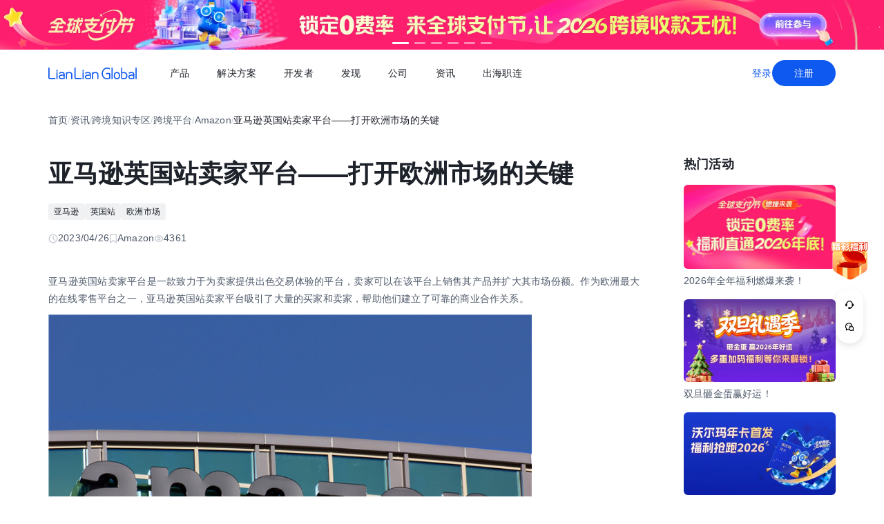

--- FILE ---
content_type: text/html;charset=utf-8
request_url: https://global.lianlianpay.com/article_platform_amazon/37-72863.html
body_size: 80537
content:
<!DOCTYPE html><html  lang="zh-CN" data-capo=""><head><meta charset="utf-8">
<meta name="viewport" content="width=device-width,initial-scale=1,user-scalable=no">
<title>亚马逊英国站卖家平台——打开欧洲市场的关键 | 全球跨境收付款平台_出口外贸B2B收款_全球收单_国际贸易支付收款首选-连连(LianLian Global)首页</title>
<script src="https://sspstatic.vivo.com.cn/ssp/js/vadevent.1.0.0.js"></script>
<script src="https://cb-img.lianlianpay.com/llg/patch.js"></script>
<link rel="stylesheet" href="https://cb-img.lianlianpay.com/llg/patch.css">
<link rel="stylesheet" href="/llg/entry.iCbwKBaR.css" crossorigin>
<link rel="stylesheet" href="/llg/swiper-vue.DCASaf05.css" crossorigin>
<link rel="stylesheet" href="/llg/Breadcrumb.F-A8_gAv.css" crossorigin>
<link rel="stylesheet" href="/llg/Detail.C1ecdVRm.css" crossorigin>
<link rel="stylesheet" href="/llg/AdsBanner.5Njqb3nz.css" crossorigin>
<link rel="stylesheet" href="/llg/Bar.BnKJ2JEr.css" crossorigin>
<link rel="stylesheet" href="/llg/Activity.CtcElrIS.css" crossorigin>
<link rel="stylesheet" href="/llg/HotKeywords.CK9ppXLt.css" crossorigin>
<link rel="modulepreload" as="script" crossorigin href="/llg/main.YhpMBcow.js">
<link rel="modulepreload" as="script" crossorigin href="/llg/chunk.swiper-vue.i2tE5dci.js">
<link rel="modulepreload" as="script" crossorigin href="/llg/chunk.detail.D2X1qtoR.js">
<link rel="modulepreload" as="script" crossorigin href="/llg/chunk.Breadcrumb.Dv87Z2lt.js">
<link rel="modulepreload" as="script" crossorigin href="/llg/chunk.article.B1jbJTGq.js">
<link rel="modulepreload" as="script" crossorigin href="/llg/chunk.Detail.52EqBTK-.js">
<link rel="modulepreload" as="script" crossorigin href="/llg/chunk.AdsBanner.CIGOrVyB.js">
<link rel="modulepreload" as="script" crossorigin href="/llg/chunk.fomartDate.CWR0HFfN.js">
<link rel="modulepreload" as="script" crossorigin href="/llg/chunk.Bar.DF48dUCr.js">
<link rel="modulepreload" as="script" crossorigin href="/llg/chunk.Activity.uUe2BOGi.js">
<link rel="modulepreload" as="script" crossorigin href="/llg/chunk.HotKeywords.CXKQAEyh.js">
<link rel="modulepreload" as="script" crossorigin href="/llg/chunk.Hot.CLLWscbR.js">
<link rel="modulepreload" as="script" crossorigin href="/llg/chunk.Latest.D0HsEZEa.js">
<link rel="dns-prefetch" href="//www.google-analytics.com">
<link rel="dns-prefetch" href="//googleads.g.doubleclick.net">
<link rel="dns-prefetch" href="//www.googleadservices.com">
<link rel="dns-prefetch" href="//fclog.baidu.com">
<link rel="dns-prefetch" href="//cb-img2.lianlianpay.com">
<link rel="dns-prefetch" href="//hm.baidu.com">
<link rel="dns-prefetch" href="//fxgate.baidu.com">
<link rel="dns-prefetch" href="//sensorsapi.lianlianpay.com">
<link rel="dns-prefetch" href="//unpkg.zhimg.com">
<meta name="applicable-device" content="pc,mobile">
<meta name="mobile-web-app-capable" content="yes">
<meta http-equiv="X-UA-Compatible" content="ie=edge">
<meta name="format-detection" content="telephone=no">
<meta name="format-detection" content="address=no">
<meta name="format-detection" content="email=no">
<meta data-hid="renderer" name="renderer" content="webkit">
<link rel="icon" href="/favicon.ico">
<meta name="description" content="亚马逊英国站卖家平台是一款致力于为卖家提供出色交易体验的平台，卖家可以在该平台上销售其产品并扩大其市场份额。作为欧洲最大的在线零售平台之一，亚马逊英国站卖家平台吸引了大量的买家和卖家，帮助他们建立了可靠的商业合作关系。">
<meta name="keywords" content="亚马逊英国站平台,亚马逊欧洲市场">
<script type="module" src="/llg/main.YhpMBcow.js" crossorigin></script></head><body><div id="__nuxt"><!--[--><!--[--><!----><header class=""><div class="header-inner"><div class="ll-container"><div class="header"><h1><a href="/" class=""><img alt="连连(LianLian Global)官网" data-v-91927207>首页 </a></h1><button class="header-overlay-toggle"><i></i></button><div class="header-overlay"><div class="menus-wrap" data-menu-wrap data-v-02e54d79><div class="menus" data-v-02e54d79><!--[--><div class="menu-item" data-menu-handle="0" data-v-02e54d79><a href="javascript:;" data-v-02e54d79>产品</a></div><div class="menu-item" data-menu-handle="1" data-v-02e54d79><a href="javascript:;" data-v-02e54d79>解决方案</a></div><div class="menu-item" id="menu_developer" data-menu-handle="2" data-v-02e54d79><a href="https://docs.lianlianglobal.com.cn" rel="nofollow" target="_blank" data-v-02e54d79>开发者</a></div><div class="menu-item" data-menu-handle="3" data-v-02e54d79><a href="javascript:;" data-v-02e54d79>发现</a></div><div class="menu-item" data-menu-handle="4" data-v-02e54d79><a href="javascript:;" data-v-02e54d79>公司</a></div><div class="menu-item" data-menu-handle="5" data-v-02e54d79><a href="/news.html" data-v-02e54d79>资讯</a></div><div class="menu-item" data-menu-handle="-1" data-v-02e54d79><a href="https://global.lianlianpay.com/cross-border-talents/landing" data-v-02e54d79>出海职连</a></div><!--]--></div><div class="menu-dropdown-arrow" data-menu-arrow data-v-02e54d79></div><div class="menu-dropdown-wrap" data-v-02e54d79><div class="back-mask" data-v-02e54d79><a href="javascript:;" class="back-btn" data-v-02e54d79>返回</a></div><div class="menu-dropdown" data-menu-overlay data-v-02e54d79><!--[--><div class="menu-dropdown-item" style="--menu-offset-base:-80;" data-menu-target="0" data-v-02e54d79><div data-v-02e54d79><!--[--><div class="menu-dropdown-split" data-v-02e54d79><div class="menu-dropdown-title" data-v-02e54d79>全球支付</div><div class="menu-pro-grid" data-v-02e54d79><!--[--><a href="/products/receiving" class="menu-dropdown-pro" data-v-02e54d79><div class="menu-dropdown-pro-icon menu-dropdown-pro-icon-main" data-v-02e54d79><img data-v-02e54d79 data-v-91927207></div><div class="menu-dropdown-pro-cont" data-v-02e54d79><h2 data-v-02e54d79>全球收款账户 <!----></h2><div class="desc" data-v-02e54d79>全球多平台多币种快速收款</div></div></a><a href="/products/payout" class="menu-dropdown-pro" data-v-02e54d79><div class="menu-dropdown-pro-icon menu-dropdown-pro-icon-main" data-v-02e54d79><img data-v-02e54d79 data-v-91927207></div><div class="menu-dropdown-pro-cont" data-v-02e54d79><h2 data-v-02e54d79>全球付款 <!----></h2><div class="desc" data-v-02e54d79>高效付款至全球合作伙伴</div></div></a><a href="/products/acquiring" class="menu-dropdown-pro" data-v-02e54d79><div class="menu-dropdown-pro-icon menu-dropdown-pro-icon-main" data-v-02e54d79><img data-v-02e54d79 data-v-91927207></div><div class="menu-dropdown-pro-cont" data-v-02e54d79><h2 data-v-02e54d79>全球收单 <!----></h2><div class="desc" data-v-02e54d79>全球数百种本地支付方式收单</div></div></a><a href="/products/star_fx" class="menu-dropdown-pro" data-v-02e54d79><div class="menu-dropdown-pro-icon menu-dropdown-pro-icon-main" data-v-02e54d79><img data-v-02e54d79 data-v-91927207></div><div class="menu-dropdown-pro-cont" data-v-02e54d79><h2 data-v-02e54d79>连连星球 <span class="menu-dropdown-pro-tag" data-v-02e54d79>汇兑</span></h2><div class="desc" data-v-02e54d79>汇兑与外汇风险管理解决方案</div></div></a><a href="/products/vcc" class="menu-dropdown-pro" data-v-02e54d79><div class="menu-dropdown-pro-icon menu-dropdown-pro-icon-main" data-v-02e54d79><img data-v-02e54d79 data-v-91927207></div><div class="menu-dropdown-pro-cont" data-v-02e54d79><h2 data-v-02e54d79>连连卡 <!----></h2><div class="desc" data-v-02e54d79>省心省力，一卡畅付</div></div></a><!--]--></div></div><div class="menu-dropdown-split" data-v-02e54d79><div class="menu-dropdown-title" data-v-02e54d79>一站式跨境服务</div><div class="menu-pro-grid" data-v-02e54d79><!--[--><a href="/products/store_opening" class="menu-dropdown-pro" data-v-02e54d79><div class="menu-dropdown-pro-icon menu-dropdown-pro-icon-main" data-v-02e54d79><img data-v-02e54d79 data-v-91927207></div><div class="menu-dropdown-pro-cont" data-v-02e54d79><h2 data-v-02e54d79>全球领跑 <span class="menu-dropdown-pro-tag" data-v-02e54d79>一键开店</span></h2><div class="desc" data-v-02e54d79>最快 24 小时官方下店</div></div></a><a href="/products/tax_rebate" class="menu-dropdown-pro" data-v-02e54d79><div class="menu-dropdown-pro-icon menu-dropdown-pro-icon-main" data-v-02e54d79><img data-v-02e54d79 data-v-91927207></div><div class="menu-dropdown-pro-cont" data-v-02e54d79><h2 data-v-02e54d79>退税管家 <!----></h2><div class="desc" data-v-02e54d79>最高提升 10% 净利润</div></div></a><a href="/products/loop" class="menu-dropdown-pro" data-v-02e54d79><div class="menu-dropdown-pro-icon menu-dropdown-pro-icon-main" data-v-02e54d79><img data-v-02e54d79 data-v-91927207></div><div class="menu-dropdown-pro-cont" data-v-02e54d79><h2 data-v-02e54d79>LOOP AI <!----></h2><div class="desc" data-v-02e54d79>跨境商家 AI 应用平台</div></div></a><a href="/products/looperbuy" class="menu-dropdown-pro" data-v-02e54d79><div class="menu-dropdown-pro-icon menu-dropdown-pro-icon-main" data-v-02e54d79><img data-v-02e54d79 data-v-91927207></div><div class="menu-dropdown-pro-cont" data-v-02e54d79><h2 data-v-02e54d79>商品寻源 <!----></h2><div class="desc" data-v-02e54d79>轻松寻源、高效支付和便捷物流</div></div></a><a href="/products/lending" class="menu-dropdown-pro" data-v-02e54d79><div class="menu-dropdown-pro-icon menu-dropdown-pro-icon-main" data-v-02e54d79><img data-v-02e54d79 data-v-91927207></div><div class="menu-dropdown-pro-cont" data-v-02e54d79><h2 data-v-02e54d79>融资服务平台 <!----></h2><div class="desc" data-v-02e54d79>0 抵押纯信用融资</div></div></a><a href="/products/crosslink" class="menu-dropdown-pro" data-v-02e54d79><div class="menu-dropdown-pro-icon menu-dropdown-pro-icon-main" data-v-02e54d79><img data-v-02e54d79 data-v-91927207></div><div class="menu-dropdown-pro-cont" data-v-02e54d79><h2 data-v-02e54d79>CrossLink <!----></h2><div class="desc" data-v-02e54d79>跨境电商应用开放平台</div></div></a><!--]--></div></div><!--]--></div></div><div class="menu-dropdown-item" style="--menu-offset-base:-60;" data-menu-target="1" data-v-02e54d79><div data-v-02e54d79><!--[--><div class="menu-dropdown-split" data-v-02e54d79><div class="menu-dropdown-title" data-v-02e54d79>按行业</div><div class="menu-pro-grid" data-v-02e54d79><!--[--><a href="/solutions/ecommerce_export" class="menu-dropdown-pro" data-v-02e54d79><div class="menu-dropdown-pro-icon" data-v-02e54d79><img data-v-02e54d79 data-v-91927207></div><div class="menu-dropdown-pro-cont" data-v-02e54d79><h2 data-v-02e54d79>跨境电商 <!----></h2><div class="desc" data-v-02e54d79></div></div></a><a href="/b2b" class="menu-dropdown-pro" data-v-02e54d79><div class="menu-dropdown-pro-icon" data-v-02e54d79><img data-v-02e54d79 data-v-91927207></div><div class="menu-dropdown-pro-cont" data-v-02e54d79><h2 data-v-02e54d79>外贸 B2B <!----></h2><div class="desc" data-v-02e54d79></div></div></a><a href="/solutions/education" class="menu-dropdown-pro" data-v-02e54d79><div class="menu-dropdown-pro-icon" data-v-02e54d79><img data-v-02e54d79 data-v-91927207></div><div class="menu-dropdown-pro-cont" data-v-02e54d79><h2 data-v-02e54d79>留学教育 <!----></h2><div class="desc" data-v-02e54d79></div></div></a><a href="/solutions/travel" class="menu-dropdown-pro" data-v-02e54d79><div class="menu-dropdown-pro-icon" data-v-02e54d79><img data-v-02e54d79 data-v-91927207></div><div class="menu-dropdown-pro-cont" data-v-02e54d79><h2 data-v-02e54d79>跨境航旅 <!----></h2><div class="desc" data-v-02e54d79></div></div></a><a href="/solutions/logistics" class="menu-dropdown-pro" data-v-02e54d79><div class="menu-dropdown-pro-icon" data-v-02e54d79><img data-v-02e54d79 data-v-91927207></div><div class="menu-dropdown-pro-cont" data-v-02e54d79><h2 data-v-02e54d79>国际物流 <!----></h2><div class="desc" data-v-02e54d79></div></div></a><a href="/solutions/entertainment" class="menu-dropdown-pro" data-v-02e54d79><div class="menu-dropdown-pro-icon" data-v-02e54d79><img data-v-02e54d79 data-v-91927207></div><div class="menu-dropdown-pro-cont" data-v-02e54d79><h2 data-v-02e54d79>数娱出海 <!----></h2><div class="desc" data-v-02e54d79></div></div></a><!--]--></div></div><!--]--></div></div><div class="menu-dropdown-item" style="" data-menu-target="2" data-v-02e54d79><div data-v-02e54d79><!--[--><div class="menu-dropdown-split" data-v-02e54d79><!----><div class="menu-pro-grid" data-v-02e54d79><!--[--><a href="https://docs.lianlianglobal.com.cn/product_docs/accounts" rel="nofollow" target="_blank" class="menu-dropdown-pro" data-v-02e54d79><div class="menu-dropdown-pro-icon" data-v-02e54d79><img data-v-02e54d79 data-v-91927207></div><div class="menu-dropdown-pro-cont" data-v-02e54d79><h2 data-v-02e54d79>产品文档 <!----></h2><div class="desc" data-v-02e54d79></div></div></a><a href="https://docs.lianlianglobal.com.cn/api_docs" rel="nofollow" target="_blank" class="menu-dropdown-pro" data-v-02e54d79><div class="menu-dropdown-pro-icon" data-v-02e54d79><img data-v-02e54d79 data-v-91927207></div><div class="menu-dropdown-pro-cont" data-v-02e54d79><h2 data-v-02e54d79>API 文档 <!----></h2><div class="desc" data-v-02e54d79></div></div></a><!--]--></div></div><!--]--></div></div><div class="menu-dropdown-item" style="--menu-offset-base:-80;" data-menu-target="3" data-v-02e54d79><div data-v-02e54d79><!--[--><div class="menu-dropdown-split" data-v-02e54d79><div class="menu-dropdown-title" data-v-02e54d79>生态合作</div><div class="menu-pro-grid" data-v-02e54d79><!--[--><a href="https://global.lianlianpay.com/activity/DigitalIntelligence#ep01" target="_blank" class="menu-dropdown-pro" data-v-02e54d79><div class="menu-dropdown-pro-icon" data-v-02e54d79><img data-v-02e54d79 data-v-91927207></div><div class="menu-dropdown-pro-cont" data-v-02e54d79><h2 data-v-02e54d79>数智出海 <!----></h2><div class="desc" data-v-02e54d79>零门槛生态共建，助力好货通全球</div></div></a><a href="/discover/zhulang" class="menu-dropdown-pro" data-v-02e54d79><div class="menu-dropdown-pro-icon" data-v-02e54d79><img data-v-02e54d79 data-v-91927207></div><div class="menu-dropdown-pro-cont" data-v-02e54d79><h2 data-v-02e54d79>逐浪计划 <!----></h2><div class="desc" data-v-02e54d79>成为连连合作伙伴，实现收入增长</div></div></a><a href="/service_provider" class="menu-dropdown-pro" data-v-02e54d79><div class="menu-dropdown-pro-icon" data-v-02e54d79><img data-v-02e54d79 data-v-91927207></div><div class="menu-dropdown-pro-cont" data-v-02e54d79><h2 data-v-02e54d79>聚势中心 <!----></h2><div class="desc" data-v-02e54d79>服务商合作，跨境资源链接</div></div></a><a href="/company/partnership" class="menu-dropdown-pro" data-v-02e54d79><div class="menu-dropdown-pro-icon" data-v-02e54d79><img data-v-02e54d79 data-v-91927207></div><div class="menu-dropdown-pro-cont" data-v-02e54d79><h2 data-v-02e54d79>合作伙伴 <!----></h2><div class="desc" data-v-02e54d79>全球顶尖品牌的共同选择</div></div></a><!--]--></div></div><div class="menu-dropdown-split" data-v-02e54d79><div class="menu-dropdown-title" data-v-02e54d79>其他资源</div><div class="menu-pro-grid" data-v-02e54d79><!--[--><a href="/rewards" class="menu-dropdown-pro" data-v-02e54d79><div class="menu-dropdown-pro-icon" data-v-02e54d79><img data-v-02e54d79 data-v-91927207></div><div class="menu-dropdown-pro-cont" data-v-02e54d79><h2 data-v-02e54d79>福利权益 <span class="menu-dropdown-pro-tag" data-v-02e54d79>畅享优惠</span></h2><div class="desc" data-v-02e54d79>限时福利一网打尽</div></div></a><a href="/support" class="menu-dropdown-pro" data-v-02e54d79><div class="menu-dropdown-pro-icon" data-v-02e54d79><img data-v-02e54d79 data-v-91927207></div><div class="menu-dropdown-pro-cont" data-v-02e54d79><h2 data-v-02e54d79>帮助中心 <!----></h2><div class="desc" data-v-02e54d79>常见疑问解答</div></div></a><!--]--></div></div><!--]--></div></div><div class="menu-dropdown-item" style="--menu-offset-base:0;" data-menu-target="4" data-v-02e54d79><div data-v-02e54d79><!--[--><div class="menu-dropdown-split" data-v-02e54d79><!----><div class="menu-pro-grid" data-v-02e54d79><!--[--><a href="/company/about" class="menu-dropdown-pro" data-v-02e54d79><div class="menu-dropdown-pro-icon" data-v-02e54d79><img data-v-02e54d79 data-v-91927207></div><div class="menu-dropdown-pro-cont" data-v-02e54d79><h2 data-v-02e54d79>关于我们 <!----></h2><div class="desc" data-v-02e54d79>我们的经营理念</div></div></a><a href="/company/compliance" class="menu-dropdown-pro" data-v-02e54d79><div class="menu-dropdown-pro-icon" data-v-02e54d79><img data-v-02e54d79 data-v-91927207></div><div class="menu-dropdown-pro-cont" data-v-02e54d79><h2 data-v-02e54d79>合规资质 <!----></h2><div class="desc" data-v-02e54d79>合规先行，全方位保障资金安全</div></div></a><a href="https://app.mokahr.com/social-recruitment/yintong/45487#/" target="_blank" class="menu-dropdown-pro" data-v-02e54d79><div class="menu-dropdown-pro-icon" data-v-02e54d79><img data-v-02e54d79 data-v-91927207></div><div class="menu-dropdown-pro-cont" data-v-02e54d79><h2 data-v-02e54d79>加入我们 <!----></h2><div class="desc" data-v-02e54d79>全球办公点诚招英才</div></div></a><!--]--></div></div><!--]--></div></div><div class="menu-dropdown-item" style="--menu-offset-base:-300;" data-menu-target="5" data-v-02e54d79><!--[--><div class="switch-panel-extra" data-v-02e54d79><!--[--><a href="/news.html" class="switch-panel-extra-handle" data-v-02e54d79><div class="switch-panel-extra-icon" data-v-02e54d79><img data-v-02e54d79 data-v-91927207></div><h3 data-v-02e54d79>品牌资讯</h3><p data-v-02e54d79>您可以了解最新的连连国际品牌资讯动态。</p><span data-v-02e54d79>前往</span></a><!--]--></div><div class="switch-panel" data-v-02e54d79><div class="switch-panel-side" data-v-02e54d79><div class="switch-panel-category" data-v-02e54d79><!--[--><div data-v-02e54d79><a href="javascript:;" class="switch-panel-category-handle active" data-v-02e54d79><div class="switch-panel-category-icon" data-v-02e54d79><img data-v-02e54d79 data-v-91927207></div> 跨境电商专栏</a><div data-js-content="0" class="switch-panel-category-h5" data-v-02e54d79></div></div><div data-v-02e54d79><a href="javascript:;" class="switch-panel-category-handle" data-v-02e54d79><div class="switch-panel-category-icon" data-v-02e54d79><img data-v-02e54d79 data-v-91927207></div> 外贸B2B专栏</a><div data-js-content="1" class="switch-panel-category-h5" data-v-02e54d79></div></div><div data-v-02e54d79><a href="javascript:;" class="switch-panel-category-handle" data-v-02e54d79><div class="switch-panel-category-icon" data-v-02e54d79><img data-v-02e54d79 data-v-91927207></div> 全球收单专栏</a><div data-js-content="2" class="switch-panel-category-h5" data-v-02e54d79></div></div><div data-v-02e54d79><a href="javascript:;" class="switch-panel-category-handle" data-v-02e54d79><div class="switch-panel-category-icon" data-v-02e54d79><img data-v-02e54d79 data-v-91927207></div> 跨境知识专栏</a><div data-js-content="3" class="switch-panel-category-h5" data-v-02e54d79></div></div><div data-v-02e54d79><a href="javascript:;" class="switch-panel-category-handle" data-v-02e54d79><div class="switch-panel-category-icon" data-v-02e54d79><img data-v-02e54d79 data-v-91927207></div> 数娱出海专栏</a><div data-js-content="4" class="switch-panel-category-h5" data-v-02e54d79></div></div><!--]--></div></div><!----></div><!--]--></div><div class="menu-dropdown-item" style="" data-menu-target="6" data-v-02e54d79><div data-v-02e54d79><!--[--><!--]--></div></div><!--]--></div></div></div><div class="account-bar anonymous"><a href="/signin?from=global" class="trans">登录</a><a href="/signup?from=global" class="imp trans">注册</a></div></div></div></div></div></header><!--]--><main class="wrapper"><div class="ll-container"><div class="breadcrumb hide-h5" data-v-3698639c><ul data-v-3698639c><li data-v-3698639c><a href="/" class="" data-v-3698639c>首页</a></li><li class="split" data-v-3698639c>/</li><!--[--><!--[--><li data-v-3698639c><a href="/news.html" class="" data-v-3698639c>资讯</a></li><li class="split" data-v-3698639c>/</li><!--]--><!--[--><li data-v-3698639c><a href="/article.html" class="" data-v-3698639c>跨境知识专区</a></li><li class="split" data-v-3698639c>/</li><!--]--><!--[--><li data-v-3698639c><a href="/article_platform.html" class="" data-v-3698639c>跨境平台</a></li><li class="split" data-v-3698639c>/</li><!--]--><!--[--><li data-v-3698639c><a href="/article_platform_amazon.html" class="" data-v-3698639c>Amazon</a></li><li class="split" data-v-3698639c>/</li><!--]--><!--]--><li class="current" data-v-3698639c>亚马逊英国站卖家平台——打开欧洲市场的关键</li></ul></div><div class="news-wrap"><div class="news-main"><div class="news-article" data-v-1c439f80><h2 data-v-1c439f80>亚马逊英国站卖家平台——打开欧洲市场的关键</h2><div class="tags" data-v-1c439f80><!--[--><!--[--><a target="_blank" href="/tags/Amazon" data-v-1c439f80>亚马逊</a><!--]--><!--[--><a target="_blank" href="/tags/UK_station" data-v-1c439f80>英国站</a><!--]--><!--[--><a target="_blank" href="/tags/European_market" data-v-1c439f80>欧洲市场</a><!--]--><!--]--></div><div class="news-info flex" data-v-1c439f80><div data-v-1c439f80><svg xmlns="http://www.w3.org/2000/svg" width="14" height="14" viewBox="0 0 14 14" fill="none" data-v-1c439f80><g clip-path="url(#clip0_9122_13118)" data-v-1c439f80><path d="M7.00033 12.8332C10.222 12.8332 12.8337 10.2215 12.8337 6.99984C12.8337 3.77817 10.222 1.1665 7.00033 1.1665C3.77866 1.1665 1.16699 3.77817 1.16699 6.99984C1.16699 10.2215 3.77866 12.8332 7.00033 12.8332Z" stroke="#C9CDD4" stroke-width="1.4" stroke-linejoin="round" data-v-1c439f80></path><path d="M7.0023 3.5L7.00195 7.00257L9.47511 9.47572" stroke="#C9CDD4" stroke-width="1.4" stroke-linecap="round" stroke-linejoin="round" data-v-1c439f80></path></g><defs data-v-1c439f80><clipPath id="clip0_9122_13118" data-v-1c439f80><rect width="14" height="14" fill="white" data-v-1c439f80></rect></clipPath></defs></svg> 2023/04/26</div><div data-v-1c439f80><svg xmlns="http://www.w3.org/2000/svg" width="12" height="14" viewBox="0 0 12 14" fill="none" data-v-1c439f80><path d="M1.625 1.1665H10.375V12.8332L6 9.74985L1.625 12.8332V1.1665Z" stroke="#C9CDD4" stroke-width="1.4" stroke-linejoin="round" data-v-1c439f80></path></svg> Amazon</div><div data-v-1c439f80><svg xmlns="http://www.w3.org/2000/svg" width="14" height="14" viewBox="0 0 14 14" fill="none" data-v-1c439f80><path fill-rule="evenodd" clip-rule="evenodd" d="M7.00039 11.1998C10.0932 11.1998 12.6004 8.7032 12.6004 6.9998C12.6004 5.2964 10.0932 2.7998 7.00039 2.7998C3.9076 2.7998 1.40039 5.29814 1.40039 6.9998C1.40039 8.70146 3.9076 11.1998 7.00039 11.1998Z" stroke="#C9CDD4" stroke-width="1.4" stroke-linejoin="round" data-v-1c439f80></path><path d="M7 8.75C7.9665 8.75 8.75 7.9665 8.75 7C8.75 6.0335 7.9665 5.25 7 5.25C6.0335 5.25 5.25 6.0335 5.25 7C5.25 7.9665 6.0335 8.75 7 8.75Z" stroke="#C9CDD4" stroke-width="1.4" stroke-linejoin="round" data-v-1c439f80></path></svg> 4361</div></div><div class="news-content ll-article" data-v-1c439f80><p>亚马逊英国站卖家平台是一款致力于为卖家提供出色交易体验的平台，卖家可以在该平台上销售其产品并扩大其市场份额。作为欧洲最大的在线零售平台之一，亚马逊英国站卖家平台吸引了大量的买家和卖家，帮助他们建立了可靠的商业合作关系。</p><p style="text-align: center"><img src="https://cb-img2.lianlianpay.com/material/platform/239244427381702768.jpg" width="700" alt="Amazon"/></p><p>1.开始在<a class="ll-inlink" href="https://global.lianlianpay.com/channel/3" target="_blank">亚马逊</a>英国站卖家平台销售产品。</p><p>想要开始在亚马逊英国站卖家平台销售产品，需要注册一个卖家账户。在注册过程中，需要提供一些必要的信息，如公司名称、地址、联系电话等。接下来，需要将产品信息添加到卖家平台上。卖家需要提供清晰的产品描述、高质量的产品图片和详细的产品价格。此外，卖家需要选择合适的运输方式，并确定产品的发货时间和<a class="ll-inlink" href="https://global.lianlianpay.com/tags/Return_policy" target="_blank">退货政策</a>。</p><p>2.掌握亚马逊英国站卖家平台的产品推广策略。</p><p>为了确保产品能够在亚马逊英国站卖家平台上得到更多的曝光，卖家需要制定有效的产品<a class="ll-inlink" href="https://global.lianlianpay.com/article_train/16-11358.html" target="_blank">推广策略</a>。其中，最重要的策略之一是<a class="ll-inlink" href="https://global.lianlianpay.com/article_train/16-6231.html" target="_blank">优化产品标题</a>和描述。标题和描述需要包含关键词，以便更容易被搜索引擎检索。此外，卖家可以利用亚马逊的广告服务，将其产品展示给更多的买家。同时，卖家还可以利用亚马逊的促销活动和特价销售，吸引更多的顾客购买产品。</p><p>3.确保产品在亚马逊英国站卖家平台上的高质量。</p><p><a class="ll-inlink" href="https://global.lianlianpay.com/tags/Amazon_UK" target="_blank">亚马逊英国站</a>卖家平台有着严格的产品质量标准，卖家需要确保其销售的产品符合这些标准。为了确保产品质量，卖家需要对其产品进行严格的质量检查，并确保产品达到亚马逊的标准。此外，卖家还需要及时处理任何买家的投诉，并确保客户获得满意的解决方案。</p><p>4.了解亚马逊英国站卖家平台的费用结构。</p><p>在亚马逊英国站卖家平台上销售产品需要支付一定的费用。卖家需要支付平台使用费、销售费和商品存储费等。不同类别的产品费用不同，卖家需要了解清楚平台的费用结构对卖家的销售和利润有着重要的影响。因此，卖家需要仔细评估自己的成本和销售预期，以便更好地制定费用预算。</p><p>5.利用亚马逊英国站卖家平台的数据分析工具。</p><p>亚马逊英国站卖家平台提供了强大的数据分析工具，卖家可以利用这些工具来跟踪销售情况和顾客行为。通过分析数据，卖家可以更好地了解自己的产品和目标客户，从而制定更有效的销售策略和市场营销计划。</p><p>亚马逊英国站卖家平台是一个强大的销售平台，可以帮助卖家扩大市场份额和增加销售额。卖家需要通过优化产品信息、制定有效的推广策略和保证产品质量来提高自己的销售能力。此外，卖家还需要了解平台的费用结构和利用数据分析工具来更好地掌握市场情况。在利用亚马逊英国站卖家平台的过程中，卖家需要始终保持专业的态度和高度的责任心，以便赢得客户的信任和满意。</p></div><span data-v-1c439f80></span><div class="news-siblings" data-v-1c439f80><p data-v-1c439f80><span data-v-1c439f80>上一篇：</span><a href="/article/MTQ2NjI1LDhjZA.html" class="" title="亚马逊多变体中差评子体拆分方法" data-v-1c439f80>亚马逊多变体中差评子体拆分方法</a></p><p data-v-1c439f80><span data-v-1c439f80>下一篇：</span><a href="/article_platform_amazon/37-72858.html" class="" title="注册亚马逊卖家最少多少钱？详细解析卖家相关费用及注意事项" data-v-1c439f80>注册亚马逊卖家最少多少钱？详细解析卖家相关费用及注意事项</a></p></div><div style="margin-top:40px;" data-v-1c439f80><span data-v-1c439f80 data-v-3c61d7ba></span></div></div><div class="news-bar" data-v-22bf7ae9><div class="news-bar-nav" data-v-22bf7ae9><!--[--><div class="active nav-item" data-v-22bf7ae9><span data-v-22bf7ae9>最新</span></div><div class="nav-item" data-v-22bf7ae9><span data-v-22bf7ae9>热门</span></div><div class="nav-item" data-v-22bf7ae9><span data-v-22bf7ae9>进口电商</span></div><div class="nav-item" data-v-22bf7ae9><span data-v-22bf7ae9>Amazon</span></div><div class="nav-item" data-v-22bf7ae9><span data-v-22bf7ae9>Shopee</span></div><div class="nav-item" data-v-22bf7ae9><span data-v-22bf7ae9>Ozon</span></div><div class="nav-item" data-v-22bf7ae9><span data-v-22bf7ae9>TikTok</span></div><div class="nav-item" data-v-22bf7ae9><span data-v-22bf7ae9>Temu</span></div><div class="nav-item" data-v-22bf7ae9><span data-v-22bf7ae9>美客多</span></div><div class="nav-item" data-v-22bf7ae9><span data-v-22bf7ae9>Lazada</span></div><div class="nav-item" data-v-22bf7ae9><span data-v-22bf7ae9>独立站</span></div><div class="nav-item" data-v-22bf7ae9><span data-v-22bf7ae9>AliExpress</span></div><div class="nav-item" data-v-22bf7ae9><span data-v-22bf7ae9>Wish</span></div><div class="nav-item" data-v-22bf7ae9><span data-v-22bf7ae9>eBay</span></div><div class="nav-item" data-v-22bf7ae9><span data-v-22bf7ae9>本土店</span></div><div class="nav-item" data-v-22bf7ae9><span data-v-22bf7ae9>沃尔玛</span></div><div class="nav-item" data-v-22bf7ae9><span data-v-22bf7ae9>其他资讯</span></div><!--]--><span class="more" data-v-22bf7ae9><span data-v-22bf7ae9>更多</span><div class="more-wrap" data-v-22bf7ae9></div></span></div><!--[--><div style="" class="news-bar-cont" data-v-22bf7ae9><ul data-v-22bf7ae9><!--[--><li data-v-22bf7ae9><a href="/article/MTQ2NjM5LDU4ZQ.html" rel="noopener noreferrer" target="_blank" title="TikTok Shop英国店铺售后指南" data-v-22bf7ae9>TikTok Shop英国店铺售后指南</a></li><li data-v-22bf7ae9><a href="/article/MTQ2NjM4LDM3Zg.html" rel="noopener noreferrer" target="_blank" title="海外TikTok直播观看与评论全指南" data-v-22bf7ae9>海外TikTok直播观看与评论全指南</a></li><li data-v-22bf7ae9><a href="/article/MTQ2NjM3LGVhNA.html" rel="noopener noreferrer" target="_blank" title="TikTok英国小店押金类型与缴纳指南" data-v-22bf7ae9>TikTok英国小店押金类型与缴纳指南</a></li><li data-v-22bf7ae9><a href="/article/MTQ2NjM2LDUxYQ.html" rel="noopener noreferrer" target="_blank" title="如何做好跨境电商temu店铺补货" data-v-22bf7ae9>如何做好跨境电商temu店铺补货</a></li><li data-v-22bf7ae9><a href="/article/MTQ2NjM1LGY4ZQ.html" rel="noopener noreferrer" target="_blank" title="TikTok跨境售货全攻略" data-v-22bf7ae9>TikTok跨境售货全攻略</a></li><li data-v-22bf7ae9><a href="/article/MTQ2NjM0LDliNw.html" rel="noopener noreferrer" target="_blank" title="TikTok Shop联盟介绍与访问指南" data-v-22bf7ae9>TikTok Shop联盟介绍与访问指南</a></li><li data-v-22bf7ae9><a href="/article/MTQ2NjMzLGYyOA.html" rel="noopener noreferrer" target="_blank" title="TikTok Shop英国账号防盗指南" data-v-22bf7ae9>TikTok Shop英国账号防盗指南</a></li><li data-v-22bf7ae9><a href="/article/MTQ2NjMyLGM2MQ.html" rel="noopener noreferrer" target="_blank" title="TikTok越南小店开店全攻略" data-v-22bf7ae9>TikTok越南小店开店全攻略</a></li><li data-v-22bf7ae9><a href="/article/MTQ2NjMxLGE1NQ.html" rel="noopener noreferrer" target="_blank" title="TikTok Shop英国店铺扣罚申诉指南" data-v-22bf7ae9>TikTok Shop英国店铺扣罚申诉指南</a></li><li data-v-22bf7ae9><a href="/article/MTQ2NjMwLDVlMg.html" rel="noopener noreferrer" target="_blank" title="TikTok越南小店开店保证金攻略解析" data-v-22bf7ae9>TikTok越南小店开店保证金攻略解析</a></li><!--]--></ul></div><div style="display:none;" class="news-bar-cont" data-v-22bf7ae9><ul data-v-22bf7ae9><!--[--><li data-v-22bf7ae9><a href="/article/MTExNzQ1LDAxOQ.html" rel="noopener noreferrer" target="_blank" title="赚钱不易，热门平台出海，到底还能怎么省？" data-v-22bf7ae9>赚钱不易，热门平台出海，到底还能怎么省？</a></li><li data-v-22bf7ae9><a href="/article/MTI3ODU0LGY4NA.html" rel="noopener noreferrer" target="_blank" title="开工有礼 | 抽福签赢2025全年0费率！" data-v-22bf7ae9>开工有礼 | 抽福签赢2025全年0费率！</a></li><li data-v-22bf7ae9><a href="/channel/44-35595.html" rel="noopener noreferrer" target="_blank" title="wish平台A+物流计划南非路向常见问题解答" data-v-22bf7ae9>wish平台A+物流计划南非路向常见问题解答</a></li><li data-v-22bf7ae9><a href="/news/5-78863.html" rel="noopener noreferrer" target="_blank" title="商通全球展唯一支付企业！连连国际受邀出席上海合作组织产业链供应链论坛" data-v-22bf7ae9>商通全球展唯一支付企业！连连国际受邀出席上海合作组织产业链供应链论坛</a></li><li data-v-22bf7ae9><a href="/article_platform_other/41-90909.html" rel="noopener noreferrer" target="_blank" title="解析Ozon平台入驻政策与条件" data-v-22bf7ae9>解析Ozon平台入驻政策与条件</a></li><li data-v-22bf7ae9><a href="/news/5-85802.html" rel="noopener noreferrer" target="_blank" title="以“王牌”助力外贸企业！连连外贸支付全新形象亮相广交会" data-v-22bf7ae9>以“王牌”助力外贸企业！连连外贸支付全新形象亮相广交会</a></li><li data-v-22bf7ae9><a href="/news/5-83092.html" rel="noopener noreferrer" target="_blank" title="唯一获奖支付企业！连连国际荣膺2023ChinaGo出海影响力奖！" data-v-22bf7ae9>唯一获奖支付企业！连连国际荣膺2023ChinaGo出海影响力奖！</a></li><li data-v-22bf7ae9><a href="/news/5-80600.html" rel="noopener noreferrer" target="_blank" title="再开四城 ！连连国际xOzon新卖家全国招募会巡回中，热度持续爆棚" data-v-22bf7ae9>再开四城 ！连连国际xOzon新卖家全国招募会巡回中，热度持续爆棚</a></li><li data-v-22bf7ae9><a href="/article/MTQyNjMxLDAxYg.html" rel="noopener noreferrer" target="_blank" title="我们与广交会的故事（第138届特别企划）" data-v-22bf7ae9>我们与广交会的故事（第138届特别企划）</a></li><li data-v-22bf7ae9><a href="/article_platform_other/41-90991.html" rel="noopener noreferrer" target="_blank" title="Ozon商品评分统计数据全指南" data-v-22bf7ae9>Ozon商品评分统计数据全指南</a></li><!--]--></ul></div><div style="display:none;" class="news-bar-cont" data-v-22bf7ae9><ul data-v-22bf7ae9><!--[--><li data-v-22bf7ae9><a href="/article/MTE1NzczLDRlMg.html" rel="noopener noreferrer" target="_blank" title="京东国际的优势及开店条件有哪些" data-v-22bf7ae9>京东国际的优势及开店条件有哪些</a></li><li data-v-22bf7ae9><a href="/article_wiki/32-91669.html" rel="noopener noreferrer" target="_blank" title="跨境电子商务进口消费市场特点" data-v-22bf7ae9>跨境电子商务进口消费市场特点</a></li><li data-v-22bf7ae9><a href="/article/MTQ0NjMwLDdjZA.html" rel="noopener noreferrer" target="_blank" title="shein自有品牌的全球扩张逻辑与卖家机会解析" data-v-22bf7ae9>shein自有品牌的全球扩张逻辑与卖家机会解析</a></li><li data-v-22bf7ae9><a href="/article/MTE3NzA3LDFjZg.html" rel="noopener noreferrer" target="_blank" title="天猫国际店铺与普通天猫店铺的差异有哪些" data-v-22bf7ae9>天猫国际店铺与普通天猫店铺的差异有哪些</a></li><li data-v-22bf7ae9><a href="/article/MTE2MTYyLGE0Ng.html" rel="noopener noreferrer" target="_blank" title="天猫国际广告词优化策略" data-v-22bf7ae9>天猫国际广告词优化策略</a></li><li data-v-22bf7ae9><a href="/article_platform_other/41-98255.html" rel="noopener noreferrer" target="_blank" title="进口跨境电商平台" data-v-22bf7ae9>进口跨境电商平台</a></li><li data-v-22bf7ae9><a href="/article/MTM5MzAzLGI0Yg.html" rel="noopener noreferrer" target="_blank" title="阿里国际站P4P关键词策略与运营优化全解析" data-v-22bf7ae9>阿里国际站P4P关键词策略与运营优化全解析</a></li><li data-v-22bf7ae9><a href="/article/MTE0ODE3LDRmMw.html" rel="noopener noreferrer" target="_blank" title="抖店开通全攻略" data-v-22bf7ae9>抖店开通全攻略</a></li><li data-v-22bf7ae9><a href="/article/MTQyODQxLGFhNQ.html" rel="noopener noreferrer" target="_blank" title="Coupang物流模式区别" data-v-22bf7ae9>Coupang物流模式区别</a></li><li data-v-22bf7ae9><a href="/article/MTA1MjA2LGQ5Yw.html" rel="noopener noreferrer" target="_blank" title="京东国际入驻攻略" data-v-22bf7ae9>京东国际入驻攻略</a></li><!--]--></ul></div><div style="display:none;" class="news-bar-cont" data-v-22bf7ae9><ul data-v-22bf7ae9><!--[--><li data-v-22bf7ae9><a href="/article_platform_amazon/37-49870.html" rel="noopener noreferrer" target="_blank" title="如何制作出优秀的亚马逊图片？" data-v-22bf7ae9>如何制作出优秀的亚马逊图片？</a></li><li data-v-22bf7ae9><a href="/article_platform_amazon/37-23951.html" rel="noopener noreferrer" target="_blank" title="如何设置亚马逊广告竞价？" data-v-22bf7ae9>如何设置亚马逊广告竞价？</a></li><li data-v-22bf7ae9><a href="/article_platform_amazon/37-83929.html" rel="noopener noreferrer" target="_blank" title="亚马逊卖家具要商检吗" data-v-22bf7ae9>亚马逊卖家具要商检吗</a></li><li data-v-22bf7ae9><a href="/article_platform_amazon/37-76154.html" rel="noopener noreferrer" target="_blank" title="亚马逊如何通过蹭大品牌IP打造爆款" data-v-22bf7ae9>亚马逊如何通过蹭大品牌IP打造爆款</a></li><li data-v-22bf7ae9><a href="/article_platform_amazon/37-16584.html" rel="noopener noreferrer" target="_blank" title="关于亚马逊国际入驻费用，你需要知道的一些事" data-v-22bf7ae9>关于亚马逊国际入驻费用，你需要知道的一些事</a></li><li data-v-22bf7ae9><a href="/article_platform_amazon/37-57022.html" rel="noopener noreferrer" target="_blank" title="亚马逊卖家精细化运营店铺的前期准备工作分享" data-v-22bf7ae9>亚马逊卖家精细化运营店铺的前期准备工作分享</a></li><li data-v-22bf7ae9><a href="/article/MTQyMjc2LGVhYQ.html" rel="noopener noreferrer" target="_blank" title="亚马逊日本站高效关键词搜索 " data-v-22bf7ae9>亚马逊日本站高效关键词搜索 </a></li><li data-v-22bf7ae9><a href="/article_platform_amazon/37-85939.html" rel="noopener noreferrer" target="_blank" title="亚马逊平台上传的产品图片有什么要求呢" data-v-22bf7ae9>亚马逊平台上传的产品图片有什么要求呢</a></li><li data-v-22bf7ae9><a href="/article_platform_amazon/37-92809.html" rel="noopener noreferrer" target="_blank" title="亚马逊账户安全" data-v-22bf7ae9>亚马逊账户安全</a></li><li data-v-22bf7ae9><a href="/article_platform_amazon/37-28247.html" rel="noopener noreferrer" target="_blank" title="亚马逊商家想要快速出单？这三个关键词设置技巧你要知道！" data-v-22bf7ae9>亚马逊商家想要快速出单？这三个关键词设置技巧你要知道！</a></li><!--]--></ul></div><div style="display:none;" class="news-bar-cont" data-v-22bf7ae9><ul data-v-22bf7ae9><!--[--><li data-v-22bf7ae9><a href="/article/MTE5NDY1LGM4MQ.html" rel="noopener noreferrer" target="_blank" title="shopee商店介绍功能及如何设置和优化店铺信息详解" data-v-22bf7ae9>shopee商店介绍功能及如何设置和优化店铺信息详解</a></li><li data-v-22bf7ae9><a href="/article_platform_shopee/40-70647.html" rel="noopener noreferrer" target="_blank" title="shopee卖家运营店铺上架产品的过程中有什么要求？" data-v-22bf7ae9>shopee卖家运营店铺上架产品的过程中有什么要求？</a></li><li data-v-22bf7ae9><a href="/article_platform_shopee/40-70106.html" rel="noopener noreferrer" target="_blank" title="shopee平台物流时效有哪些要求" data-v-22bf7ae9>shopee平台物流时效有哪些要求</a></li><li data-v-22bf7ae9><a href="/article_platform_shopee/40-32396.html" rel="noopener noreferrer" target="_blank" title="Shopee产品只能上传1000个吗" data-v-22bf7ae9>Shopee产品只能上传1000个吗</a></li><li data-v-22bf7ae9><a href="/article_platform_shopee/40-52455.html" rel="noopener noreferrer" target="_blank" title="Shopee卖家开店进行产品定价的三种情况" data-v-22bf7ae9>Shopee卖家开店进行产品定价的三种情况</a></li><li data-v-22bf7ae9><a href="/channel/33-23119.html" rel="noopener noreferrer" target="_blank" title="虾皮官方教程：在shopee feed上发鞋类帖子的技巧" data-v-22bf7ae9>虾皮官方教程：在shopee feed上发鞋类帖子的技巧</a></li><li data-v-22bf7ae9><a href="/article_platform_shopee/40-67939.html" rel="noopener noreferrer" target="_blank" title="Shopee蓝海类目寻找方法" data-v-22bf7ae9>Shopee蓝海类目寻找方法</a></li><li data-v-22bf7ae9><a href="/article_platform_shopee/40-68241.html" rel="noopener noreferrer" target="_blank" title="Shopee自动回复的设置及注意" data-v-22bf7ae9>Shopee自动回复的设置及注意</a></li><li data-v-22bf7ae9><a href="/article/MTQyMTM0LGU3Mw.html" rel="noopener noreferrer" target="_blank" title="Shopee广告单价设置技巧" data-v-22bf7ae9>Shopee广告单价设置技巧</a></li><li data-v-22bf7ae9><a href="/channel/30-22017.html" rel="noopener noreferrer" target="_blank" title="Shopee官方资料：如何在批量上传后发布列表？" data-v-22bf7ae9>Shopee官方资料：如何在批量上传后发布列表？</a></li><!--]--></ul></div><div style="display:none;" class="news-bar-cont" data-v-22bf7ae9><ul data-v-22bf7ae9><!--[--><li data-v-22bf7ae9><a href="/article/MTM5OTc0LGZlYw.html" rel="noopener noreferrer" target="_blank" title="Ozon新店铺开设流程详解与运营技巧" data-v-22bf7ae9>Ozon新店铺开设流程详解与运营技巧</a></li><li data-v-22bf7ae9><a href="/article/MTMzNzkxLDBmOQ.html" rel="noopener noreferrer" target="_blank" title="Ozon卖家仓库绑定全攻略" data-v-22bf7ae9>Ozon卖家仓库绑定全攻略</a></li><li data-v-22bf7ae9><a href="/article_platform_other/41-86677.html" rel="noopener noreferrer" target="_blank" title="Ozon自动促销活动：轻松获取商品评论" data-v-22bf7ae9>Ozon自动促销活动：轻松获取商品评论</a></li><li data-v-22bf7ae9><a href="/article_platform_other/41-86070.html" rel="noopener noreferrer" target="_blank" title="如何在Ozon上设置广告活动" data-v-22bf7ae9>如何在Ozon上设置广告活动</a></li><li data-v-22bf7ae9><a href="/article/MTM3MjMzLGQ1Nw.html" rel="noopener noreferrer" target="_blank" title="突破 Ozon 店铺流量瓶颈的五大策略" data-v-22bf7ae9>突破 Ozon 店铺流量瓶颈的五大策略</a></li><li data-v-22bf7ae9><a href="/article/MTMzMzc0LGNmYg.html" rel="noopener noreferrer" target="_blank" title="Ozon 跨境店铺运营进阶全方案" data-v-22bf7ae9>Ozon 跨境店铺运营进阶全方案</a></li><li data-v-22bf7ae9><a href="/article_platform_other/41-82577.html" rel="noopener noreferrer" target="_blank" title="Ozon商品卡片完美填写示例" data-v-22bf7ae9>Ozon商品卡片完美填写示例</a></li><li data-v-22bf7ae9><a href="/article_platform_other/41-87784.html" rel="noopener noreferrer" target="_blank" title="Ozon合作伙伴计划：认证、服务与选择指南" data-v-22bf7ae9>Ozon合作伙伴计划：认证、服务与选择指南</a></li><li data-v-22bf7ae9><a href="/article_platform_other/41-88813.html" rel="noopener noreferrer" target="_blank" title="如何在Ozon上查看货件内容" data-v-22bf7ae9>如何在Ozon上查看货件内容</a></li><li data-v-22bf7ae9><a href="/article_platform_other/41-90917.html" rel="noopener noreferrer" target="_blank" title="OZON卖家评分解析：商品评分对店铺的重要性及管理技巧" data-v-22bf7ae9>OZON卖家评分解析：商品评分对店铺的重要性及管理技巧</a></li><!--]--></ul></div><div style="display:none;" class="news-bar-cont" data-v-22bf7ae9><ul data-v-22bf7ae9><!--[--><li data-v-22bf7ae9><a href="/article/MTE2NDM4LGNlNg.html" rel="noopener noreferrer" target="_blank" title="如何利用 Tiktok 开展跨境电商商品推广？" data-v-22bf7ae9>如何利用 Tiktok 开展跨境电商商品推广？</a></li><li data-v-22bf7ae9><a href="/article/MTI0MzIyLDNhOA.html" rel="noopener noreferrer" target="_blank" title="抖音国际版企业注册指南" data-v-22bf7ae9>抖音国际版企业注册指南</a></li><li data-v-22bf7ae9><a href="/article/MTIzNjY2LGMzOQ.html" rel="noopener noreferrer" target="_blank" title="TikTok平台运营指南" data-v-22bf7ae9>TikTok平台运营指南</a></li><li data-v-22bf7ae9><a href="/article/MTI0Mzc1LGJhMg.html" rel="noopener noreferrer" target="_blank" title="国际版抖音如何运营账号" data-v-22bf7ae9>国际版抖音如何运营账号</a></li><li data-v-22bf7ae9><a href="/article/MTM3ODMzLDFjNA.html" rel="noopener noreferrer" target="_blank" title="TikTok出海直播的条件有哪些" data-v-22bf7ae9>TikTok出海直播的条件有哪些</a></li><li data-v-22bf7ae9><a href="/article/MTM5MTQyLGJkMw.html" rel="noopener noreferrer" target="_blank" title="TikTok本土店铺注册申请有哪些要求" data-v-22bf7ae9>TikTok本土店铺注册申请有哪些要求</a></li><li data-v-22bf7ae9><a href="/article/MTM3Nzg0LDM1Nw.html" rel="noopener noreferrer" target="_blank" title="tiktok巴西小店全攻略" data-v-22bf7ae9>tiktok巴西小店全攻略</a></li><li data-v-22bf7ae9><a href="/article/MTI5OTIyLGU0OQ.html" rel="noopener noreferrer" target="_blank" title="TikTok店铺活动策划与盈利潜力探索" data-v-22bf7ae9>TikTok店铺活动策划与盈利潜力探索</a></li><li data-v-22bf7ae9><a href="/article/MTE2MzQ2LDE1OA.html" rel="noopener noreferrer" target="_blank" title="开启TikTok直播的必要条件" data-v-22bf7ae9>开启TikTok直播的必要条件</a></li><li data-v-22bf7ae9><a href="/article/MTQ2MTg0LDNiMg.html" rel="noopener noreferrer" target="_blank" title="TikTok印尼小店成本解析" data-v-22bf7ae9>TikTok印尼小店成本解析</a></li><!--]--></ul></div><div style="display:none;" class="news-bar-cont" data-v-22bf7ae9><ul data-v-22bf7ae9><!--[--><li data-v-22bf7ae9><a href="/article/MTMyNjU4LDU1NQ.html" rel="noopener noreferrer" target="_blank" title="Temu如何提升SKU打包效率" data-v-22bf7ae9>Temu如何提升SKU打包效率</a></li><li data-v-22bf7ae9><a href="/article/MTQ0NDIzLDg5MQ.html" rel="noopener noreferrer" target="_blank" title="Temu店铺注册方法详解" data-v-22bf7ae9>Temu店铺注册方法详解</a></li><li data-v-22bf7ae9><a href="/article/MTI5OTI5LGZiOQ.html" rel="noopener noreferrer" target="_blank" title="美区Temu半托管保证金" data-v-22bf7ae9>美区Temu半托管保证金</a></li><li data-v-22bf7ae9><a href="/article/MTE0NjcxLGMwYQ.html" rel="noopener noreferrer" target="_blank" title="TEMU大件商品发货" data-v-22bf7ae9>TEMU大件商品发货</a></li><li data-v-22bf7ae9><a href="/article/MTM3OTA0LDNkNA.html" rel="noopener noreferrer" target="_blank" title="加入TEMU发货台的流程" data-v-22bf7ae9>加入TEMU发货台的流程</a></li><li data-v-22bf7ae9><a href="/article/MTQyMzEyLGVjOA.html" rel="noopener noreferrer" target="_blank" title="TEMU开店押金规则全解析" data-v-22bf7ae9>TEMU开店押金规则全解析</a></li><li data-v-22bf7ae9><a href="/article/MTQ1NTAwLGJjOA.html" rel="noopener noreferrer" target="_blank" title="temu出海面临哪些挑战" data-v-22bf7ae9>temu出海面临哪些挑战</a></li><li data-v-22bf7ae9><a href="/article/MTQxNjU4LGQ4Zg.html" rel="noopener noreferrer" target="_blank" title="Temu开店注册指南" data-v-22bf7ae9>Temu开店注册指南</a></li><li data-v-22bf7ae9><a href="/article/MTMwMDAyLGE3MQ.html" rel="noopener noreferrer" target="_blank" title="Temu店铺logo制作" data-v-22bf7ae9>Temu店铺logo制作</a></li><li data-v-22bf7ae9><a href="/article/MTQ1NTI1LDg3Nw.html" rel="noopener noreferrer" target="_blank" title="TEMU半托管从注册开店到售后闭环" data-v-22bf7ae9>TEMU半托管从注册开店到售后闭环</a></li><!--]--></ul></div><div style="display:none;" class="news-bar-cont" data-v-22bf7ae9><ul data-v-22bf7ae9><!--[--><li data-v-22bf7ae9><a href="/article_platform_other/41-86276.html" rel="noopener noreferrer" target="_blank" title="美客多入驻门槛和卖家画像调整详情" data-v-22bf7ae9>美客多入驻门槛和卖家画像调整详情</a></li><li data-v-22bf7ae9><a href="/article/MTMwNjU3LDcwOA.html" rel="noopener noreferrer" target="_blank" title="美客多代发货时效与预期到达时间详解" data-v-22bf7ae9>美客多代发货时效与预期到达时间详解</a></li><li data-v-22bf7ae9><a href="/article/MTQ0MDk3LDBjZA.html" rel="noopener noreferrer" target="_blank" title="注册美客多店铺需要的资料 " data-v-22bf7ae9>注册美客多店铺需要的资料 </a></li><li data-v-22bf7ae9><a href="/article_platform_other/41-96226.html" rel="noopener noreferrer" target="_blank" title="美客多商家开店入驻常见的问题处理方案" data-v-22bf7ae9>美客多商家开店入驻常见的问题处理方案</a></li><li data-v-22bf7ae9><a href="/article_platform_other/41-81356.html" rel="noopener noreferrer" target="_blank" title="MercadoLibre墨西哥店铺运营：洞察市场，打造优势" data-v-22bf7ae9>MercadoLibre墨西哥店铺运营：洞察市场，打造优势</a></li><li data-v-22bf7ae9><a href="/article/MTI5NDczLDMwZQ.html" rel="noopener noreferrer" target="_blank" title="美客多平台禁止的产品" data-v-22bf7ae9>美客多平台禁止的产品</a></li><li data-v-22bf7ae9><a href="/article/MTM1NTE2LDQ3OQ.html" rel="noopener noreferrer" target="_blank" title="美客多本土号发货" data-v-22bf7ae9>美客多本土号发货</a></li><li data-v-22bf7ae9><a href="/article/MTMwODk0LDUzOQ.html" rel="noopener noreferrer" target="_blank" title="美客多 FULL 仓优势 " data-v-22bf7ae9>美客多 FULL 仓优势 </a></li><li data-v-22bf7ae9><a href="/article/MTI5OTk1LDkyMw.html" rel="noopener noreferrer" target="_blank" title="美客多发货超重解决方案、赔偿规则及处理流程" data-v-22bf7ae9>美客多发货超重解决方案、赔偿规则及处理流程</a></li><li data-v-22bf7ae9><a href="/article_platform_other/41-96200.html" rel="noopener noreferrer" target="_blank" title="美客多平台严禁销售商品和商家禁止行为" data-v-22bf7ae9>美客多平台严禁销售商品和商家禁止行为</a></li><!--]--></ul></div><div style="display:none;" class="news-bar-cont" data-v-22bf7ae9><ul data-v-22bf7ae9><!--[--><li data-v-22bf7ae9><a href="/channel/115-31500.html" rel="noopener noreferrer" target="_blank" title="Lazada双11爆发期——顾客咨询及时回复和站内外广告加码" data-v-22bf7ae9>Lazada双11爆发期——顾客咨询及时回复和站内外广告加码</a></li><li data-v-22bf7ae9><a href="/article_platform_other/41-75847.html" rel="noopener noreferrer" target="_blank" title="Lazada当前主要战略模式" data-v-22bf7ae9>Lazada当前主要战略模式</a></li><li data-v-22bf7ae9><a href="/article/MTM3NDI0LDVkZA.html" rel="noopener noreferrer" target="_blank" title=" Lazada与Shopee有哪些不同" data-v-22bf7ae9> Lazada与Shopee有哪些不同</a></li><li data-v-22bf7ae9><a href="/channel/115-30598.html" rel="noopener noreferrer" target="_blank" title="Lazada“二次销售看板”商品价格组成及核心关注项" data-v-22bf7ae9>Lazada“二次销售看板”商品价格组成及核心关注项</a></li><li data-v-22bf7ae9><a href="/article_platform_other/41-27468.html" rel="noopener noreferrer" target="_blank" title="这些Lazada平台术语商家一定要知道！" data-v-22bf7ae9>这些Lazada平台术语商家一定要知道！</a></li><li data-v-22bf7ae9><a href="/article_platform_other/41-77837.html" rel="noopener noreferrer" target="_blank" title="Lazada收款账户：便捷安全的电子支付平台" data-v-22bf7ae9>Lazada收款账户：便捷安全的电子支付平台</a></li><li data-v-22bf7ae9><a href="/article/MTMyOTA2LGFmYw.html" rel="noopener noreferrer" target="_blank" title="lazada店铺转让全攻略" data-v-22bf7ae9>lazada店铺转让全攻略</a></li><li data-v-22bf7ae9><a href="/article/MTI5NjkyLDZiYg.html" rel="noopener noreferrer" target="_blank" title="Lazada店铺装修攻略与技巧解析" data-v-22bf7ae9>Lazada店铺装修攻略与技巧解析</a></li><li data-v-22bf7ae9><a href="/article_platform_other/41-87665.html" rel="noopener noreferrer" target="_blank" title="Lazada卖家注册账号显示无效的原因" data-v-22bf7ae9>Lazada卖家注册账号显示无效的原因</a></li><li data-v-22bf7ae9><a href="/article/MTI0MTAyLGRmMQ.html" rel="noopener noreferrer" target="_blank" title="Lazada如何设置与绑定收款码" data-v-22bf7ae9>Lazada如何设置与绑定收款码</a></li><!--]--></ul></div><div style="display:none;" class="news-bar-cont" data-v-22bf7ae9><ul data-v-22bf7ae9><!--[--><li data-v-22bf7ae9><a href="/article_platform_other/41-56064.html" rel="noopener noreferrer" target="_blank" title="shopline搭建有哪些步骤？" data-v-22bf7ae9>shopline搭建有哪些步骤？</a></li><li data-v-22bf7ae9><a href="/channel/92-44682.html" rel="noopener noreferrer" target="_blank" title="Shopify销售产品要注意哪些消费者保护的信息？（一）" data-v-22bf7ae9>Shopify销售产品要注意哪些消费者保护的信息？（一）</a></li><li data-v-22bf7ae9><a href="/channel/92-44304.html" rel="noopener noreferrer" target="_blank" title="Shopify 创建 Exchange 市场信息清单" data-v-22bf7ae9>Shopify 创建 Exchange 市场信息清单</a></li><li data-v-22bf7ae9><a href="/article_selfbuild/36-27407.html" rel="noopener noreferrer" target="_blank" title="手把手教你轻松设置shopify运费" data-v-22bf7ae9>手把手教你轻松设置shopify运费</a></li><li data-v-22bf7ae9><a href="/article_tools/18-5370.html" rel="noopener noreferrer" target="_blank" title="Shopify多店运营:如何克服共同的挑战" data-v-22bf7ae9>Shopify多店运营:如何克服共同的挑战</a></li><li data-v-22bf7ae9><a href="/article_selfbuild/36-48415.html" rel="noopener noreferrer" target="_blank" title="店匠手工新建专辑添加商品怎么操作？" data-v-22bf7ae9>店匠手工新建专辑添加商品怎么操作？</a></li><li data-v-22bf7ae9><a href="/channel/92-52959.html" rel="noopener noreferrer" target="_blank" title="Shopify Data Exporter" data-v-22bf7ae9>Shopify Data Exporter</a></li><li data-v-22bf7ae9><a href="/article/MTI0MjEwLDljMw.html" rel="noopener noreferrer" target="_blank" title="独立站定义、意义与发展趋势" data-v-22bf7ae9>独立站定义、意义与发展趋势</a></li><li data-v-22bf7ae9><a href="/channel/92-49347.html" rel="noopener noreferrer" target="_blank" title="shopify电子邮件双重选择及其好处介绍" data-v-22bf7ae9>shopify电子邮件双重选择及其好处介绍</a></li><li data-v-22bf7ae9><a href="/article_selfbuild/36-23487.html" rel="noopener noreferrer" target="_blank" title="跨境独立站建站系统一览" data-v-22bf7ae9>跨境独立站建站系统一览</a></li><!--]--></ul></div><div style="display:none;" class="news-bar-cont" data-v-22bf7ae9><ul data-v-22bf7ae9><!--[--><li data-v-22bf7ae9><a href="/article_platform_other/41-42535.html" rel="noopener noreferrer" target="_blank" title="速卖通卖家必知的几个出单技巧分享" data-v-22bf7ae9>速卖通卖家必知的几个出单技巧分享</a></li><li data-v-22bf7ae9><a href="/article_platform_other/41-77232.html" rel="noopener noreferrer" target="_blank" title="什么是速卖通平台活动营销？" data-v-22bf7ae9>什么是速卖通平台活动营销？</a></li><li data-v-22bf7ae9><a href="/article_platform_other/41-23607.html" rel="noopener noreferrer" target="_blank" title="速卖通对虚拟类产品进行专项治理" data-v-22bf7ae9>速卖通对虚拟类产品进行专项治理</a></li><li data-v-22bf7ae9><a href="/article/MTIwNzkzLDA4MQ.html" rel="noopener noreferrer" target="_blank" title="速卖通保证金的退回方式" data-v-22bf7ae9>速卖通保证金的退回方式</a></li><li data-v-22bf7ae9><a href="/article_platform_other/41-74936.html" rel="noopener noreferrer" target="_blank" title="速卖通产品测款的作用及好处" data-v-22bf7ae9>速卖通产品测款的作用及好处</a></li><li data-v-22bf7ae9><a href="/article_platform_other/41-49970.html" rel="noopener noreferrer" target="_blank" title="速卖通盗图扣分规则是什么？" data-v-22bf7ae9>速卖通盗图扣分规则是什么？</a></li><li data-v-22bf7ae9><a href="/article_platform_other/41-93308.html" rel="noopener noreferrer" target="_blank" title="速卖通费用解析：开店、佣金、广告与更多" data-v-22bf7ae9>速卖通费用解析：开店、佣金、广告与更多</a></li><li data-v-22bf7ae9><a href="/article_platform_other/41-28966.html" rel="noopener noreferrer" target="_blank" title="速卖通虚假发货有哪些处罚呢？" data-v-22bf7ae9>速卖通虚假发货有哪些处罚呢？</a></li><li data-v-22bf7ae9><a href="/article/MTE2NDQ3LGQyYw.html" rel="noopener noreferrer" target="_blank" title="全球速卖通个人开店指南" data-v-22bf7ae9>全球速卖通个人开店指南</a></li><li data-v-22bf7ae9><a href="/article_platform_other/41-13587.html" rel="noopener noreferrer" target="_blank" title="速卖通新店扶持期间如何做好店铺运营" data-v-22bf7ae9>速卖通新店扶持期间如何做好店铺运营</a></li><!--]--></ul></div><div style="display:none;" class="news-bar-cont" data-v-22bf7ae9><ul data-v-22bf7ae9><!--[--><li data-v-22bf7ae9><a href="/channel/39-34635.html" rel="noopener noreferrer" target="_blank" title="wish平台：什么是 Intelipost？" data-v-22bf7ae9>wish平台：什么是 Intelipost？</a></li><li data-v-22bf7ae9><a href="/article_platform_wish/39-21436.html" rel="noopener noreferrer" target="_blank" title="wish邮是什么？" data-v-22bf7ae9>wish邮是什么？</a></li><li data-v-22bf7ae9><a href="/news/5-1804.html" rel="noopener noreferrer" target="_blank" title="你一定不知道，Wish大卖家都是怎样摆脱没流量没销量困境的" data-v-22bf7ae9>你一定不知道，Wish大卖家都是怎样摆脱没流量没销量困境的</a></li><li data-v-22bf7ae9><a href="/article_platform_wish/39-78795.html" rel="noopener noreferrer" target="_blank" title="wish平台根据产品本身情况优化标签(Tags)" data-v-22bf7ae9>wish平台根据产品本身情况优化标签(Tags)</a></li><li data-v-22bf7ae9><a href="/article_platform_wish/39-23793.html" rel="noopener noreferrer" target="_blank" title="如何使用易选品进行wish数据分析？" data-v-22bf7ae9>如何使用易选品进行wish数据分析？</a></li><li data-v-22bf7ae9><a href="/article_logistics/17-18397.html" rel="noopener noreferrer" target="_blank" title="如何启用Wish Express海外仓？" data-v-22bf7ae9>如何启用Wish Express海外仓？</a></li><li data-v-22bf7ae9><a href="/article_platform_wish/39-14795.html" rel="noopener noreferrer" target="_blank" title="wish平台新手卖家选品技巧" data-v-22bf7ae9>wish平台新手卖家选品技巧</a></li><li data-v-22bf7ae9><a href="/article/NjA4MzEsMDQ1.html" rel="noopener noreferrer" target="_blank" title="卖家在wish平台里怎么开店？" data-v-22bf7ae9>卖家在wish平台里怎么开店？</a></li><li data-v-22bf7ae9><a href="/article_platform_wish/39-70277.html" rel="noopener noreferrer" target="_blank" title="wish运费设置及物流选择相关内容介绍" data-v-22bf7ae9>wish运费设置及物流选择相关内容介绍</a></li><li data-v-22bf7ae9><a href="/article_platform_wish/39-82037.html" rel="noopener noreferrer" target="_blank" title="利用“Wish爆款思路”打造销售奇迹" data-v-22bf7ae9>利用“Wish爆款思路”打造销售奇迹</a></li><!--]--></ul></div><div style="display:none;" class="news-bar-cont" data-v-22bf7ae9><ul data-v-22bf7ae9><!--[--><li data-v-22bf7ae9><a href="/article_platform_ebay/38-30965.html" rel="noopener noreferrer" target="_blank" title="eBay海外仓服务标准管理政策" data-v-22bf7ae9>eBay海外仓服务标准管理政策</a></li><li data-v-22bf7ae9><a href="/article_platform_ebay/38-69462.html" rel="noopener noreferrer" target="_blank" title="eBay卖家们怎么拒绝或减少退货率？" data-v-22bf7ae9>eBay卖家们怎么拒绝或减少退货率？</a></li><li data-v-22bf7ae9><a href="/article_platform_ebay/38-80287.html" rel="noopener noreferrer" target="_blank" title="eBay客服催退货邮件模板及使用指南" data-v-22bf7ae9>eBay客服催退货邮件模板及使用指南</a></li><li data-v-22bf7ae9><a href="/article_platform_ebay/38-73343.html" rel="noopener noreferrer" target="_blank" title="ebay卖家客服会遇到的问题有哪些？" data-v-22bf7ae9>ebay卖家客服会遇到的问题有哪些？</a></li><li data-v-22bf7ae9><a href="/article_platform_ebay/38-17984.html" rel="noopener noreferrer" target="_blank" title="eBay退货模板怎么写？" data-v-22bf7ae9>eBay退货模板怎么写？</a></li><li data-v-22bf7ae9><a href="/article_platform_ebay/38-90580.html" rel="noopener noreferrer" target="_blank" title="eBay平台店铺促销基础知识" data-v-22bf7ae9>eBay平台店铺促销基础知识</a></li><li data-v-22bf7ae9><a href="/article_platform_ebay/38-15769.html" rel="noopener noreferrer" target="_blank" title="ebay的卖家留言怎么看" data-v-22bf7ae9>ebay的卖家留言怎么看</a></li><li data-v-22bf7ae9><a href="/article_platform_ebay/38-65782.html" rel="noopener noreferrer" target="_blank" title="eBay账号如何注册？" data-v-22bf7ae9>eBay账号如何注册？</a></li><li data-v-22bf7ae9><a href="/article_platform_ebay/38-59149.html" rel="noopener noreferrer" target="_blank" title="ebay卖家会选择用什么快递物流信息运走货物？" data-v-22bf7ae9>ebay卖家会选择用什么快递物流信息运走货物？</a></li><li data-v-22bf7ae9><a href="/article_logistics/17-12095.html" rel="noopener noreferrer" target="_blank" title="eBay运费折扣怎么设置？" data-v-22bf7ae9>eBay运费折扣怎么设置？</a></li><!--]--></ul></div><div style="display:none;" class="news-bar-cont" data-v-22bf7ae9><ul data-v-22bf7ae9><!--[--><li data-v-22bf7ae9><a href="/article/MTI4OTIyLDA1Ng.html" rel="noopener noreferrer" target="_blank" title="美客多本土店开店规则与优势" data-v-22bf7ae9>美客多本土店开店规则与优势</a></li><li data-v-22bf7ae9><a href="/article/MTIxODcyLGNiNA.html" rel="noopener noreferrer" target="_blank" title="Shopee 泰国本土店铺开店流程" data-v-22bf7ae9>Shopee 泰国本土店铺开店流程</a></li><li data-v-22bf7ae9><a href="/article/OTYyMTAsYWNh.html" rel="noopener noreferrer" target="_blank" title="美客多本土店铺开通full标准和使用full仓库的注意事项" data-v-22bf7ae9>美客多本土店铺开通full标准和使用full仓库的注意事项</a></li><li data-v-22bf7ae9><a href="/article/ODQ1OTksYTE5.html" rel="noopener noreferrer" target="_blank" title="美客多本土店铺与跨境店铺的选择对比" data-v-22bf7ae9>美客多本土店铺与跨境店铺的选择对比</a></li><li data-v-22bf7ae9><a href="/article/MTMyODc2LDgwMw.html" rel="noopener noreferrer" target="_blank" title="coupang 平台优势介绍" data-v-22bf7ae9>coupang 平台优势介绍</a></li><li data-v-22bf7ae9><a href="/article/MTIyNjI5LDJjZg.html" rel="noopener noreferrer" target="_blank" title="Lazada泰国本土店铺如何合理设置物流时效" data-v-22bf7ae9>Lazada泰国本土店铺如何合理设置物流时效</a></li><li data-v-22bf7ae9><a href="/article/NjM1MDQsNDE4.html" rel="noopener noreferrer" target="_blank" title="卖家如何入驻shopee马来西亚站点开设本土店铺？" data-v-22bf7ae9>卖家如何入驻shopee马来西亚站点开设本土店铺？</a></li><li data-v-22bf7ae9><a href="/article/MTMzNjQyLDczYg.html" rel="noopener noreferrer" target="_blank" title="shopee泰国本土店往中国发货" data-v-22bf7ae9>shopee泰国本土店往中国发货</a></li><li data-v-22bf7ae9><a href="/article/MTI0NjUyLDQxZA.html" rel="noopener noreferrer" target="_blank" title="如何购买速卖通西班牙本土店现店" data-v-22bf7ae9>如何购买速卖通西班牙本土店现店</a></li><li data-v-22bf7ae9><a href="/article/MTI0NjAzLGM0OQ.html" rel="noopener noreferrer" target="_blank" title="速卖通本土店铺有哪些类型" data-v-22bf7ae9>速卖通本土店铺有哪些类型</a></li><!--]--></ul></div><div style="display:none;" class="news-bar-cont" data-v-22bf7ae9><ul data-v-22bf7ae9><!--[--><li data-v-22bf7ae9><a href="/article/MTQ1OTA3LDhiMw.html" rel="noopener noreferrer" target="_blank" title="如何做好跨境电商平台沃尔玛店铺运营" data-v-22bf7ae9>如何做好跨境电商平台沃尔玛店铺运营</a></li><li data-v-22bf7ae9><a href="/article/MTQ0MDcyLDdiNA.html" rel="noopener noreferrer" target="_blank" title="跨境电商沃尔玛成本结构分析" data-v-22bf7ae9>跨境电商沃尔玛成本结构分析</a></li><li data-v-22bf7ae9><a href="/article/MTQ2MDI5LDFkYg.html" rel="noopener noreferrer" target="_blank" title="跨境电商沃尔玛退货政策及对卖家的影响" data-v-22bf7ae9>跨境电商沃尔玛退货政策及对卖家的影响</a></li><li data-v-22bf7ae9><a href="/article/MTQ2MDI3LDg3NA.html" rel="noopener noreferrer" target="_blank" title="跨境电商沃尔玛店铺新手运营指南" data-v-22bf7ae9>跨境电商沃尔玛店铺新手运营指南</a></li><li data-v-22bf7ae9><a href="/article/MTQ2MDI1LGE3Yw.html" rel="noopener noreferrer" target="_blank" title="全球电商平台沃尔玛开店佣金是多少" data-v-22bf7ae9>全球电商平台沃尔玛开店佣金是多少</a></li><li data-v-22bf7ae9><a href="/article/MTQ1ODU3LDhhNA.html" rel="noopener noreferrer" target="_blank" title="沃尔玛跨境运营面试技巧全攻略" data-v-22bf7ae9>沃尔玛跨境运营面试技巧全攻略</a></li><li data-v-22bf7ae9><a href="/article/MTQ0MjUyLDZjNw.html" rel="noopener noreferrer" target="_blank" title="沃尔玛电商站点全解析" data-v-22bf7ae9>沃尔玛电商站点全解析</a></li><li data-v-22bf7ae9><a href="/article/MTQ2MDI4LGQ4Mw.html" rel="noopener noreferrer" target="_blank" title="如何做好全球电商沃尔玛美国站选品" data-v-22bf7ae9>如何做好全球电商沃尔玛美国站选品</a></li><li data-v-22bf7ae9><a href="/article/MTQ1OTk2LDY1ZA.html" rel="noopener noreferrer" target="_blank" title="全球电商沃尔玛新政策全解析" data-v-22bf7ae9>全球电商沃尔玛新政策全解析</a></li><li data-v-22bf7ae9><a href="/article/MTQ1NzI5LGU1Mw.html" rel="noopener noreferrer" target="_blank" title="沃尔玛Listing优化爆单教程" data-v-22bf7ae9>沃尔玛Listing优化爆单教程</a></li><!--]--></ul></div><div style="display:none;" class="news-bar-cont" data-v-22bf7ae9><ul data-v-22bf7ae9><!--[--><li data-v-22bf7ae9><a href="/article_platform/19-9723.html" rel="noopener noreferrer" target="_blank" title="做亚马逊怎么样？" data-v-22bf7ae9>做亚马逊怎么样？</a></li><li data-v-22bf7ae9><a href="/article_wiki/32-38353.html" rel="noopener noreferrer" target="_blank" title="如何判断产品已经可以打广告了？" data-v-22bf7ae9>如何判断产品已经可以打广告了？</a></li><li data-v-22bf7ae9><a href="/article_platform_amazon/37-83940.html" rel="noopener noreferrer" target="_blank" title="怎么对付亚马逊跟卖？" data-v-22bf7ae9>怎么对付亚马逊跟卖？</a></li><li data-v-22bf7ae9><a href="/article_selection/35-39216.html" rel="noopener noreferrer" target="_blank" title="亚马逊买卖家选品时避免选择进入衰退期的产品" data-v-22bf7ae9>亚马逊买卖家选品时避免选择进入衰退期的产品</a></li><li data-v-22bf7ae9><a href="/article_platform_amazon/37-51406.html" rel="noopener noreferrer" target="_blank" title="亚马逊卖家可以找亚马逊索赔的七种情况" data-v-22bf7ae9>亚马逊卖家可以找亚马逊索赔的七种情况</a></li><li data-v-22bf7ae9><a href="/article_wiki/32-50790.html" rel="noopener noreferrer" target="_blank" title="谷歌广告关键词投放和受众投放分析" data-v-22bf7ae9>谷歌广告关键词投放和受众投放分析</a></li><li data-v-22bf7ae9><a href="/article/MTA2NDUxLDU2Nw.html" rel="noopener noreferrer" target="_blank" title="品牌独立站如何做好用户运营" data-v-22bf7ae9>品牌独立站如何做好用户运营</a></li><li data-v-22bf7ae9><a href="/article_logistics/17-9459.html" rel="noopener noreferrer" target="_blank" title="跨境电商清关的流程" data-v-22bf7ae9>跨境电商清关的流程</a></li><li data-v-22bf7ae9><a href="/article_platform_amazon/37-50881.html" rel="noopener noreferrer" target="_blank" title="亚马逊卖家开店提高店铺销量的六个技巧" data-v-22bf7ae9>亚马逊卖家开店提高店铺销量的六个技巧</a></li><li data-v-22bf7ae9><a href="/article_platform_amazon/37-92856.html" rel="noopener noreferrer" target="_blank" title="影响亚马逊黄金购物车归属的因素" data-v-22bf7ae9>影响亚马逊黄金购物车归属的因素</a></li><!--]--></ul></div><!--]--></div></div><div class="news-side"><!----><div class="news-panel" data-v-c1117bab><div class="news-panel-hd" data-v-c1117bab><svg xmlns="http://www.w3.org/2000/svg" width="14" height="18" viewBox="0 0 14 18" fill="none" data-v-c1117bab><path d="M1.17564 17.6406C0.642783 17.924 0 17.5378 0 16.9343V1.16585C0 0.668791 0.391751 0.265847 0.875 0.265847H13.125C13.6083 0.265847 14 0.668791 14 1.16585V16.9343C14 17.5378 13.3572 17.924 12.8244 17.6406L7.56345 14.8428C7.21118 14.6554 6.78882 14.6554 6.43655 14.8428L1.17564 17.6406Z" fill="#F04142" data-v-c1117bab></path></svg> 热门搜索 </div><div class="news-panel-bd" data-v-c1117bab><div class="tag-list" data-v-c1117bab><!--[--><a href="/subject/Amazon_inventory_Pressure" rel="noopener noreferrer" target="_blank" class="tag" data-v-c1117bab>库存压力</a><a href="/subject/Amazon_Inventory_product" rel="noopener noreferrer" target="_blank" class="tag" data-v-c1117bab>商品库存</a><a href="/subject/Amazon_Listing_Rankings" rel="noopener noreferrer" target="_blank" class="tag" data-v-c1117bab>listing排名</a><a href="/subject/Amazon_Ranked_Traffic" rel="noopener noreferrer" target="_blank" class="tag" data-v-c1117bab>排名流量</a><a href="/subject/Lazada_audit" rel="noopener noreferrer" target="_blank" class="tag" data-v-c1117bab>lazada审核</a><a href="/subject/Wish_tag_Settings" rel="noopener noreferrer" target="_blank" class="tag" data-v-c1117bab>wish标签设置</a><a href="/subject/Hands_on" rel="noopener noreferrer" target="_blank" class="tag" data-v-c1117bab>实操干货</a><a href="/subject/ebay_products" rel="noopener noreferrer" target="_blank" class="tag" data-v-c1117bab>ebay产品</a><a href="/subject/Wish_the_money" rel="noopener noreferrer" target="_blank" class="tag" data-v-c1117bab>Wish资金</a><a href="/subject/ebay_home_page" rel="noopener noreferrer" target="_blank" class="tag" data-v-c1117bab>ebay首页</a><a href="/subject/the_eBay_sales" rel="noopener noreferrer" target="_blank" class="tag" data-v-c1117bab>eBay销量</a><a href="/subject/Amazon_in_the_UK" rel="noopener noreferrer" target="_blank" class="tag" data-v-c1117bab>亚马逊英国</a><!--]--></div></div></div><div class="news-panel"><div class="news-panel-hd"><svg width="20" height="20" viewBox="0 0 20 20" fill="none" xmlns="http://www.w3.org/2000/svg"><g mask="url(#mask0_22_115)"><path d="M8.31108 0C10.317 1.46389 11.7197 2.885 12.5191 4.26333C13.2764 5.56889 13.5804 6.90445 13.4317 8.27L13.4021 8.49778L13.5502 8.38445C14.0833 7.95696 14.4947 7.41191 14.7472 6.79833L14.8124 6.62944L14.9997 6.10444C16.9997 7.37444 18 9.52389 18 12.5544C18 17.0983 13.7381 20 10.2346 20C6.73182 20 2.74306 18.0556 2.09832 13.9872C1.45298 9.91889 4.12736 8.01945 5.949 5.36945C7.16322 3.60278 7.95078 1.81278 8.31108 0Z" fill="#F62222"></path></g></svg> 热门文章 </div><div class="news-panel-bd"><ol><!--[--><li><a href="/article_selfbuild/36-33996.html" rel="noopener noreferrer" target="_blank" title="独立站卖家品牌出海的优势是什么"><span class="marker">1</span>独立站卖家品牌出海的优势是什么</a></li><li><a href="/article_platform_amazon/37-87454.html" rel="noopener noreferrer" target="_blank" title="亚马逊站外推广有哪些渠道"><span class="marker">2</span>亚马逊站外推广有哪些渠道</a></li><li><a href="/article_platform_amazon/37-52158.html" rel="noopener noreferrer" target="_blank" title="亚马逊卖家必知：为什么制止虚假评价"><span class="marker">3</span>亚马逊卖家必知：为什么制止虚假评价</a></li><li><a href="/article_platform_other/41-21540.html" rel="noopener noreferrer" target="_blank" title="如何减少速卖通退货？"><span class="marker">4</span>如何减少速卖通退货？</a></li><li><a href="/article_platform_wish/39-81787.html" rel="noopener noreferrer" target="_blank" title="Wish开店运费怎么设置？策略与实操指南解析"><span class="marker">5</span>Wish开店运费怎么设置？策略与实操指南解析</a></li><li><a href="/article_globalpay/31-44874.html" rel="noopener noreferrer" target="_blank" title="常见电商支付方式介绍"><span class="marker">6</span>常见电商支付方式介绍</a></li><li><a href="/article_platform_other/41-73447.html" rel="noopener noreferrer" target="_blank" title="tiktok广告怎样开户加盟？"><span class="marker">7</span>tiktok广告怎样开户加盟？</a></li><li><a href="/article/MTE3ODk3LGZjMw.html" rel="noopener noreferrer" target="_blank" title="Coupang 店铺被关申诉"><span class="marker">8</span>Coupang 店铺被关申诉</a></li><li><a href="/article_train/16-29732.html" rel="noopener noreferrer" target="_blank" title="打造外贸营销平台要注意什么？"><span class="marker">9</span>打造外贸营销平台要注意什么？</a></li><li><a href="/article_platform_other/41-69600.html" rel="noopener noreferrer" target="_blank" title="速卖通数据在下降怎么办"><span class="marker">10</span>速卖通数据在下降怎么办</a></li><!--]--></ol></div></div><div class="news-panel"><div class="news-panel-hd"><svg width="20" height="20" viewBox="0 0 20 20" fill="none" xmlns="http://www.w3.org/2000/svg"><g mask="url(#mask0_22_104)"><path d="M9.35138 0.552748C9.72514 0.234234 10.2749 0.234234 10.6486 0.552748L12.8151 2.399C12.9752 2.53549 13.1744 2.61797 13.3842 2.63471L16.2216 2.86114C16.7111 2.90021 17.0998 3.28892 17.1389 3.77843L17.3653 6.61585C17.382 6.82561 17.4645 7.02475 17.601 7.18492L19.4473 9.35138C19.7658 9.72514 19.7658 10.2749 19.4473 10.6486L17.601 12.8151C17.4645 12.9752 17.382 13.1744 17.3653 13.3842L17.1389 16.2216C17.0998 16.7111 16.7111 17.0998 16.2216 17.1389L13.3842 17.3653C13.1744 17.382 12.9752 17.4645 12.8151 17.601L10.6486 19.4473C10.2749 19.7658 9.72514 19.7658 9.35138 19.4473L7.18492 17.601C7.02475 17.4645 6.82561 17.382 6.61585 17.3653L3.77843 17.1389C3.28892 17.0998 2.90021 16.7111 2.86114 16.2216L2.63471 13.3842C2.61797 13.1744 2.53549 12.9752 2.399 12.8151L0.552748 10.6486C0.234234 10.2749 0.234234 9.72514 0.552748 9.35138L2.399 7.18492C2.53549 7.02475 2.61797 6.82561 2.63471 6.61585L2.86114 3.77843C2.90021 3.28892 3.28892 2.90021 3.77843 2.86114L6.61585 2.63471C6.82561 2.61797 7.02475 2.53549 7.18492 2.399L9.35138 0.552748Z" fill="#4080FF"></path></g></svg> 最新文章 </div><div class="news-panel-bd"><ul><!--[--><li><a href="/article/MTQ2NjM5LDU4ZQ.html" rel="noopener noreferrer" target="_blank" title="TikTok Shop英国店铺售后指南">TikTok Shop英国店铺售后指南</a></li><li><a href="/article/MTQ2NjM4LDM3Zg.html" rel="noopener noreferrer" target="_blank" title="海外TikTok直播观看与评论全指南">海外TikTok直播观看与评论全指南</a></li><li><a href="/article/MTQ2NjM3LGVhNA.html" rel="noopener noreferrer" target="_blank" title="TikTok英国小店押金类型与缴纳指南">TikTok英国小店押金类型与缴纳指南</a></li><li><a href="/article/MTQ2NjM2LDUxYQ.html" rel="noopener noreferrer" target="_blank" title="如何做好跨境电商temu店铺补货">如何做好跨境电商temu店铺补货</a></li><li><a href="/article/MTQ2NjM1LGY4ZQ.html" rel="noopener noreferrer" target="_blank" title="TikTok跨境售货全攻略">TikTok跨境售货全攻略</a></li><li><a href="/article/MTQ2NjM0LDliNw.html" rel="noopener noreferrer" target="_blank" title="TikTok Shop联盟介绍与访问指南">TikTok Shop联盟介绍与访问指南</a></li><li><a href="/article/MTQ2NjMzLGYyOA.html" rel="noopener noreferrer" target="_blank" title="TikTok Shop英国账号防盗指南">TikTok Shop英国账号防盗指南</a></li><li><a href="/article/MTQ2NjMyLGM2MQ.html" rel="noopener noreferrer" target="_blank" title="TikTok越南小店开店全攻略">TikTok越南小店开店全攻略</a></li><li><a href="/article/MTQ2NjMxLGE1NQ.html" rel="noopener noreferrer" target="_blank" title="TikTok Shop英国店铺扣罚申诉指南">TikTok Shop英国店铺扣罚申诉指南</a></li><li><a href="/article/MTQ2NjMwLDVlMg.html" rel="noopener noreferrer" target="_blank" title="TikTok越南小店开店保证金攻略解析">TikTok越南小店开店保证金攻略解析</a></li><!--]--></ul></div></div></div></div></div></main><footer><div class="ll-container"><div class="footer-nav"><div class="logo"><a href="/" class=""><img alt="连连(LianLian Global)官网" data-v-91927207></a></div><div class="nav-list"><!--[--><dl><dt>产品</dt><!--[--><dd><a href="/products/receiving" class="">全球收款账户</a></dd><dd><a href="/products/payout" class="">全球付款</a></dd><dd><a href="/products/acquiring" class="">全球收单</a></dd><dd><a href="/products/star_fx" class="">连连星球</a></dd><dd><a href="/products/vcc" class="">连连卡</a></dd><dd><a href="/products/store_opening" class="">全球领跑</a></dd><dd><a href="/products/tax_rebate" class="">退税管家</a></dd><dd><a href="/products/loop" class="">Loop AI</a></dd><dd><a href="/products/looperbuy" class="">商品寻源</a></dd><dd><a href="/products/lending" class="">融资服务平台</a></dd><dd><a href="/products/crosslink" class="">CrossLink</a></dd><!--]--></dl><dl><dt>解决方案</dt><!--[--><dd><a href="/solutions/ecommerce_export" class="">跨境电商</a></dd><dd><a href="/b2b" class="">外贸 B2B</a></dd><dd><a href="/solutions/education" class="">留学教育</a></dd><dd><a href="/solutions/travel" class="">跨境航旅</a></dd><dd><a href="/solutions/logistics" class="">国际物流</a></dd><dd><a href="/solutions/entertainment" class="">数娱出海</a></dd><!--]--></dl><dl><dt>开发者</dt><!--[--><dd><a href="https://docs.lianlianglobal.com.cn/product_docs/accounts" rel="noopener noreferrer" target="_blank">产品文档</a></dd><dd><a href="https://docs.lianlianglobal.com.cn/api_docs" rel="noopener noreferrer" target="_blank">API 文档</a></dd><!--]--></dl><dl><dt>发现</dt><!--[--><dd><a href="https://global.lianlianpay.com/activity/DigitalIntelligence#ep01" rel="noopener noreferrer" target="_blank">数智出海</a></dd><dd><a href="/discover/zhulang" class="">逐浪计划</a></dd><dd><a href="/service_provider" class="">聚势中心</a></dd><dd><a href="/company/partnership" class="">合作伙伴</a></dd><dd><a href="/rewards" class="">福利权益</a></dd><dd><a href="/support" class="">帮助中心</a></dd><!--]--></dl><dl><dt>公司</dt><!--[--><dd><a href="/company/about" class="">关于我们</a></dd><dd><a href="/company/compliance" class="">合规资质</a></dd><dd><a href="/company/partnership" class="">合作伙伴</a></dd><dd><a href="https://app.mokahr.com/social-recruitment/yintong/45487#/" rel="nofollow" target="_blank">加入我们</a></dd><!--]--></dl><!--]--></div><div class="footer-about"><h4>联系我们</h4><p><svg width="14" height="14" viewBox="0 0 14 14" fill="none" xmlns="http://www.w3.org/2000/svg"><path d="M8.48042 9.76627L7.77442 10.2853C7.77442 10.2853 7.06742 10.6143 6.21942 9.86127C5.37142 9.10727 3.86541 7.38527 3.44141 6.39827C3.01741 5.40927 3.86541 4.98527 3.86541 4.98527C3.86541 4.98527 4.97241 4.06727 5.01841 3.90227C5.06541 3.73727 5.67842 3.07827 4.35942 1.31227C3.04142 -0.453733 2.73541 -0.100733 2.02841 0.441267C1.32241 0.982267 0.331415 2.04227 0.121415 3.26727C-0.0905853 4.49127 -0.231585 5.99827 1.55841 8.68327C3.34841 11.3683 6.05542 13.4163 7.56242 13.7463C9.07141 14.0753 10.1304 14.2873 11.6354 13.0633C13.1434 11.8383 13.4034 11.7213 12.7194 10.8503C12.0374 9.97827 10.5344 8.93327 10.3094 8.89027C10.0854 8.84527 9.76241 8.77027 9.25541 9.14527C8.74741 9.52027 8.48042 9.76627 8.48042 9.76627Z" fill="#1D2129"></path></svg><a href="tel:400-091-0999">400-091-0999</a></p><p><svg width="14" height="11" viewBox="0 0 14 11" fill="none" xmlns="http://www.w3.org/2000/svg"><path fill-rule="evenodd" clip-rule="evenodd" d="M0.12157 0.521733L7 4.82075L13.8784 0.521734C13.7088 0.210889 13.379 0 13 0H1C0.620957 0 0.29117 0.210888 0.12157 0.521733ZM14 2.80425L7.53 6.848L7 7.17925L6.47 6.848L0 2.80425V10C0 10.5523 0.447716 11 1 11H13C13.5523 11 14 10.5523 14 10V2.80425Z" fill="#1D2129"></path></svg><a href="tel:service@lianlianpay.com">service@lianlianpay.com</a></p><div class="sms"><div style="--ll-sms-theme:#5faf42;"><svg width="16" height="13" viewBox="0 0 16 13" fill="none" xmlns="http://www.w3.org/2000/svg"><path d="M10.8311 3.90207C11.0152 3.90207 11.1968 3.91554 11.3766 3.93508C10.8867 1.67764 8.44731 0 5.6631 0C2.55012 0 0 2.09977 0 4.76586C0 6.30455 0.848593 7.56832 2.26611 8.54851L1.6998 10.2347L3.67929 9.25206C4.38805 9.39059 4.95607 9.53345 5.6631 9.53345C5.84072 9.53345 6.01659 9.5248 6.19162 9.51092C6.08087 9.13656 6.01659 8.74398 6.01659 8.33703C6.01661 5.88895 8.14114 3.90207 10.8311 3.90207ZM7.78676 2.38251C8.21322 2.38251 8.4955 2.66044 8.4955 3.08214C8.4955 3.5021 8.21322 3.78351 7.78676 3.78351C7.36201 3.78351 6.93642 3.5021 6.93642 3.08214C6.93642 2.66044 7.36203 2.38251 7.78676 2.38251ZM3.82346 3.78349C3.39872 3.78349 2.97051 3.50208 2.97051 3.08213C2.97051 2.66043 3.39872 2.38249 3.82346 2.38249C4.24774 2.38249 4.53047 2.66043 4.53047 3.08213C4.53047 3.5021 4.24774 3.78349 3.82346 3.78349ZM16 8.26971C16 6.02921 13.7343 4.20303 11.1898 4.20303C8.4955 4.20303 6.37359 6.02921 6.37359 8.26971C6.37359 10.5135 8.4955 12.3357 11.1898 12.3357C11.7535 12.3357 12.3225 12.1959 12.8887 12.0552L14.4422 12.8968L14.0162 11.4967C15.1532 10.6524 16 9.53345 16 8.26971ZM9.62812 7.56832C9.34629 7.56832 9.06183 7.29082 9.06183 7.00765C9.06183 6.72842 9.34629 6.44744 9.62812 6.44744C10.0563 6.44744 10.3369 6.72842 10.3369 7.00765C10.3369 7.29082 10.0563 7.56832 9.62812 7.56832ZM12.7428 7.56832C12.4632 7.56832 12.1804 7.29082 12.1804 7.00765C12.1804 6.72842 12.4632 6.44744 12.7428 6.44744C13.1676 6.44744 13.4516 6.72842 13.4516 7.00765C13.4516 7.29082 13.1676 7.56832 12.7428 7.56832Z" fill="#86909C"></path></svg><div class="tip"><img alt="连连官方微信公众号" data-v-91927207></div></div><a target="_blank" style="--ll-sms-theme:rgb(213, 44, 43);"><svg width="16" height="13" viewBox="0 0 16 13" fill="none" xmlns="http://www.w3.org/2000/svg"><path d="M15.7956 5.49954V5.50133C15.7187 5.73572 15.5075 5.90033 15.2606 5.92001C15.0137 5.9397 14.7793 5.80908 14.6666 5.59079C14.5932 5.44765 14.5789 5.28125 14.629 5.12737H14.6272C14.96 4.11107 14.7203 2.99636 13.9974 2.20193C13.2781 1.40929 12.1849 1.0568 11.131 1.28046C10.9718 1.31446 10.8053 1.28404 10.6694 1.19636C10.5334 1.10869 10.4368 0.970917 10.4028 0.813462C10.333 0.486027 10.5441 0.162171 10.8751 0.0923895C12.3048 -0.209996 13.856 0.231952 14.9063 1.38781C15.9602 2.54189 16.2429 4.11644 15.7956 5.49954ZM11.5515 3.22539C11.4155 3.25401 11.2723 3.22896 11.1543 3.15203C11.0362 3.07688 10.9556 2.95879 10.9252 2.8228C10.8644 2.5401 11.0451 2.26276 11.3314 2.20193C12.0525 2.04805 12.8022 2.28781 13.296 2.83175C13.8095 3.39537 13.9455 4.16296 13.7272 4.83572C13.6843 4.96813 13.5912 5.07727 13.466 5.1399C13.3407 5.20252 13.1958 5.21504 13.0634 5.1721C12.7861 5.08264 12.634 4.78741 12.7252 4.51365H12.7234C12.8344 4.17369 12.7556 3.79974 12.5141 3.53314C12.269 3.26833 11.904 3.15024 11.5515 3.22539ZM12.0203 6.19377C12.9381 6.47647 13.9598 7.15997 13.9598 8.36236C13.9598 10.3556 11.0648 12.8659 6.71331 12.8659C3.39423 12.8659 0 11.2681 0 8.64148C0 7.26733 0.876738 5.68025 2.38509 4.18085C4.39979 2.18046 6.75088 1.26972 7.63478 2.14825C8.02484 2.53473 8.06241 3.2057 7.81192 4.0055C7.6813 4.40809 8.19303 4.18443 8.19303 4.18622C9.82126 3.50809 11.2437 3.46873 11.7626 4.2059C12.0381 4.59775 12.0131 5.14884 11.7572 5.78761C11.6391 6.08105 11.793 6.12578 12.0203 6.19377ZM6.72047 11.9248C9.36857 11.6653 11.3779 10.055 11.2061 8.32657C11.0344 6.60172 8.7477 5.41186 6.09959 5.67131C3.45149 5.93075 1.44214 7.54287 1.61391 9.26772C1.78568 10.9961 4.07236 12.1842 6.72047 11.9248ZM6.98528 7.00252C8.28965 7.33711 8.95525 8.55917 8.42205 9.74545C7.8817 10.9604 6.32683 11.6063 5.00814 11.184C3.73419 10.7761 3.19562 9.52717 3.75387 8.40172C4.30138 7.29953 5.72564 6.67687 6.98528 7.00252ZM6.02265 9.87428C6.27494 9.46454 6.14253 8.99575 5.72743 8.82041C5.31769 8.65043 4.78627 8.82577 4.53399 9.21941C4.27812 9.61484 4.398 10.0872 4.80596 10.2697C5.21928 10.4576 5.76679 10.2787 6.02265 9.87428Z" fill="#86909C"></path></svg><div class="tip"><img alt="连连官方微博账号" data-v-91927207></div></a><div style="--ll-sms-theme:#000;"><svg width="14" height="16" viewBox="0 0 14 16" fill="none" xmlns="http://www.w3.org/2000/svg"><path d="M13.3141 6.62344C12.0016 6.62344 10.725 6.19688 9.675 5.40781V10.9125C9.675 13.7234 7.50937 16 4.8375 16C2.16562 16 0 13.7234 0 10.9125C0 8.10156 2.16562 5.825 4.8375 5.825C5.10469 5.825 5.36406 5.84844 5.61719 5.89219V8.80781C5.375 8.7125 5.11719 8.66406 4.85781 8.66406C3.66563 8.66406 2.69844 9.67969 2.69844 10.9344C2.69844 12.1875 3.66563 13.2047 4.85781 13.2047C6.04844 13.2047 7.01562 12.1875 7.01562 10.9344V0H9.71406C9.71406 2.10156 11.3344 3.80469 13.3328 3.80469V6.62187L13.3141 6.62344Z" fill="#86909C"></path></svg><div class="tip"><img alt="连连官方抖音账号" data-v-91927207></div></div><a href="https://www.youtube.com/channel/UCRbR-5hrdibye54c96TO54g" rel="nofollow" target="_blank" style="--ll-sms-theme:rgb(255, 0, 0);"><svg width="16" height="12" viewBox="0 0 16 12" fill="none" xmlns="http://www.w3.org/2000/svg"><path d="M15.6661 1.75179C15.4821 1.0625 14.9393 0.519643 14.2518 0.335714C13.0036 6.81196e-08 8 0 8 0C8 0 2.99643 -6.81196e-08 1.74821 0.333929C1.05893 0.517857 0.517857 1.06071 0.333929 1.75C-6.81196e-08 3 0 5.60714 0 5.60714C0 5.60714 -6.81196e-08 8.21429 0.333929 9.4625C0.517857 10.1518 1.06071 10.6946 1.74821 10.8786C2.99643 11.2143 8 11.2143 8 11.2143C8 11.2143 13.0036 11.2143 14.2518 10.8786C14.9411 10.6946 15.4821 10.1518 15.6661 9.4625C16 8.21429 16 5.60714 16 5.60714C16 5.60714 16 3 15.6661 1.75179ZM6.41071 8V3.21429L10.5536 5.58929L6.41071 8Z" fill="#86909C"></path></svg><div class="tip">访问Youtube</div></a></div></div></div><!----><div class="footer-copyright"><div class="gap-16"><span>© Lianlian 版权所有</span><span><a href="https://beian.miit.gov.cn/" rel="noreferrer" target="_blank">工信部备案号：浙ICP备2024106757号-2</a> &nbsp;&nbsp;<a href="https://beian.mps.gov.cn/#/query/webSearch?code=33010802013704" rel="noreferrer" target="_blank">浙公网安备33010802013704</a></span></div><div> </div></div></div></footer><div class="tools-bar" data-v-3ac51656><!----><ul data-v-3ac51656><li data-v-3ac51656><a href="javascript:;" data-v-3ac51656><img data-v-3ac51656 data-v-91927207></a><div class="tooltip-box service-box" data-v-3ac51656><a class="service-item" target="_blank" href="https://webchat.yuntongxun.com/wapchat.html?accessId=7b409df0-a56e-11eb-865d-e3624529e26d" title="在线客服" data-v-3ac51656><div class="icon" data-v-3ac51656><svg width="16" height="16" viewBox="0 0 16 16" fill="none" xmlns="http://www.w3.org/2000/svg" data-v-3ac51656><path fill-rule="evenodd" clip-rule="evenodd" d="M1.66699 8.0013C1.66699 4.5035 4.50252 1.66797 8.00033 1.66797C11.4981 1.66797 14.3337 4.5035 14.3337 8.0013V8.21118C14.3337 11.5931 11.5921 14.3346 8.2102 14.3346H1.66699V8.0013ZM8.00033 3.0013C5.2389 3.0013 3.00033 5.23988 3.00033 8.0013V13.0013H8.2102C10.8557 13.0013 13.0003 10.8567 13.0003 8.21118V8.0013C13.0003 5.23988 10.7617 3.0013 8.00033 3.0013ZM11.0003 6.0013V7.33464H5.00033V6.0013H11.0003ZM8.00033 10.3346H5.00033V9.0013H8.00033V10.3346Z" fill="#4E5969" data-v-3ac51656></path></svg></div><div class="detail" data-v-3ac51656><div class="title" data-v-3ac51656>在线客服</div><div class="desc" data-v-3ac51656>实时沟通，快速解决您的问题</div></div></a><a href="javascript:;" class="service-item" data-v-3ac51656><div class="icon" data-v-3ac51656><svg width="16" height="16" viewBox="0 0 16 16" fill="none" xmlns="http://www.w3.org/2000/svg" data-v-3ac51656><path fill-rule="evenodd" clip-rule="evenodd" d="M10.4856 1.76555C10.8761 1.37503 11.5092 1.37502 11.8998 1.76555L13.994 3.8598L14.0446 3.97781L13.4318 4.24042C14.0446 3.97781 14.0448 3.97839 14.0451 3.97898L14.0456 3.9802L14.0467 3.98283L14.0492 3.98882C14.051 3.99312 14.053 3.99807 14.0552 4.00366C14.0596 4.01483 14.0648 4.02854 14.0706 4.04476C14.0822 4.07721 14.0962 4.11971 14.1111 4.17199C14.1408 4.27659 14.1739 4.42023 14.1977 4.6006C14.2455 4.96242 14.2553 5.4671 14.1297 6.09474C13.8778 7.35465 13.0917 9.05888 11.0748 11.0758C9.0579 13.0927 7.35367 13.8787 6.09376 14.1307C5.46612 14.2563 4.96144 14.2465 4.59962 14.1987C4.41925 14.1749 4.27561 14.1418 4.17101 14.112C4.11873 14.0972 4.07623 14.0831 4.04379 14.0715C4.02756 14.0657 4.01385 14.0605 4.00268 14.0562C3.9971 14.054 3.99215 14.052 3.98784 14.0502L3.98186 14.0477L3.97922 14.0466L3.978 14.0461C3.97741 14.0458 3.97683 14.0456 4.23945 13.4328L3.97683 14.0456L3.85883 13.995L1.76457 11.9007C1.37405 11.5102 1.37405 10.8771 1.76457 10.4865L3.65019 8.60092C4.04072 8.21039 4.67388 8.21039 5.0644 8.60092L6.37469 9.91121C6.45715 9.86494 6.55132 9.80961 6.65562 9.74442C7.08893 9.4736 7.69652 9.03293 8.36424 8.36521C9.03195 7.6975 9.47263 7.08991 9.74345 6.65659C9.80863 6.5523 9.86396 6.45812 9.91023 6.37567L8.59994 5.06538C8.20941 4.67486 8.20941 4.04169 8.59994 3.65117L10.4856 1.76555ZM10.7213 6.24389C11.3402 6.49149 11.3402 6.49168 11.3401 6.49188L11.3399 6.49229L11.3396 6.4932L11.3387 6.49536L11.3364 6.50095L11.3296 6.51723C11.3241 6.53032 11.3165 6.54783 11.3068 6.56954C11.2874 6.61295 11.2594 6.67315 11.2218 6.74827C11.1467 6.89849 11.0333 7.10852 10.8741 7.36326C10.5557 7.87275 10.0535 8.56153 9.30705 9.30802C8.56055 10.0545 7.87177 10.5567 7.36228 10.8751C7.10755 11.0343 6.89752 11.1477 6.7473 11.2228C6.67218 11.2603 6.61197 11.2883 6.56856 11.3078C6.54685 11.3175 6.52934 11.325 6.51626 11.3306L6.49998 11.3374L6.49438 11.3397L6.49223 11.3405L6.49131 11.3409L6.4909 11.3411C6.4907 11.3411 6.49051 11.3412 6.24292 10.7222L6.49051 11.3412L6.08235 11.5045L4.3573 9.77943L2.94308 11.1936L4.594 12.8446C4.63955 12.8552 4.6998 12.867 4.7742 12.8768C4.99795 12.9064 5.35506 12.9187 5.83228 12.8233C6.78207 12.6333 8.25982 12.0052 10.132 10.133C12.0042 8.2608 12.6323 6.78305 12.8223 5.83325C12.9178 5.35604 12.9054 4.99893 12.8759 4.77518C12.866 4.70077 12.8542 4.64053 12.8436 4.59497L11.1927 2.94406L9.77845 4.35827L11.5035 6.08333L11.3402 6.49149L10.7213 6.24389Z" fill="#4E5969" data-v-3ac51656></path></svg></div><div class="detail" data-v-3ac51656><div class="title" data-v-3ac51656>客服电话 400-091-0999</div><div class="desc" data-v-3ac51656><p>工作日09:00~21:00<p><p>非工作日09:00~18:00<p></div></div></a></div></li><li class="weapp" data-v-3ac51656><a href="javascript:;" data-v-3ac51656><img data-v-3ac51656 data-v-91927207></a><div class="tooltip-box weapp-box" data-v-3ac51656><div class="img-wrap" data-v-3ac51656><img alt="二维码" data-v-3ac51656 data-v-91927207><h4 data-v-3ac51656>连连国际</h4><p data-v-3ac51656>出海热点，尽在掌握</p></div></div></li></ul><a href="javascript:;" class="backtop" data-v-3ac51656><div class="icon-wrap" data-v-3ac51656><svg width="16" height="16" viewBox="0 0 16 16" fill="none" xmlns="http://www.w3.org/2000/svg" data-v-3ac51656><path d="M13.3136 2H2.68639C2.3073 2 2 2.3073 2 2.68639C2 3.06547 2.3073 3.37277 2.68639 3.37277H13.3136C13.6927 3.37277 14 3.06547 14 2.68639C14 2.3073 13.6927 2 13.3136 2ZM8.50506 4.08383C8.48901 4.06779 8.47216 4.05261 8.45461 4.03823C8.44683 4.03183 8.43858 4.02628 8.43059 4.02027C8.42071 4.01284 8.41098 4.00517 8.40067 3.99826C8.39103 3.99181 8.38099 3.98621 8.37107 3.98028C8.36177 3.97473 8.35265 3.96889 8.34306 3.96375C8.33294 3.95834 8.32252 3.95374 8.31217 3.94888C8.3022 3.94417 8.29242 3.93921 8.28221 3.93497C8.27214 3.9308 8.26188 3.92745 8.25167 3.9238C8.24075 3.91985 8.22997 3.91568 8.21881 3.9123C8.20858 3.90921 8.19818 3.90695 8.18786 3.90435C8.17648 3.90147 8.16528 3.8983 8.15369 3.89599C8.14175 3.89363 8.12968 3.89223 8.11764 3.8905C8.10753 3.88905 8.09757 3.88713 8.0873 3.88611C8.06483 3.88391 8.04231 3.88272 8.01976 3.88271C8.01649 3.88271 8.01305 3.88312 8.00979 3.88317C7.83085 3.88064 7.65113 3.94724 7.51462 4.08375L4.04345 7.55489C3.77541 7.82295 3.77541 8.25753 4.04345 8.5256C4.17748 8.65964 4.35315 8.72666 4.52881 8.72666C4.70446 8.72666 4.88014 8.65964 5.01417 8.5256L7.33322 6.20654V13.6312C7.33322 14.0102 7.64052 14.3175 8.0196 14.3175C8.39869 14.3175 8.70599 14.0102 8.70599 13.6312V6.22618L11.0054 8.5256C11.1395 8.65964 11.3151 8.72666 11.4908 8.72666C11.6664 8.72666 11.8421 8.65964 11.9761 8.5256C12.2442 8.25753 12.2442 7.82295 11.9761 7.55489L8.50506 4.08383Z" fill="#4E5969" data-v-3ac51656></path></svg></div></a></div><!--]--></div><div id="teleports"></div><script type="application/json" data-nuxt-data="nuxt-app" data-ssr="true" id="__NUXT_DATA__">[["ShallowReactive",1],{"data":2,"state":2679,"once":2681,"_errors":2682,"serverRendered":24,"path":427},["ShallowReactive",3],{"findConfig":4,"loginStatus":-1,"findCustomConfig-LLG_MENU":18,"findMenuTreeArticleB2B":244,"findMenuTreeArticleEntertainment":272,"findMenuTreeArticle":290,"findMenuTreeArticleAcquiring":326,"findMenuSpecial":347,"findArticleDetail/37/72863":404,"hot-keywords":442,"findChannelArticleDetail/category/72863":491,"special-data-3":493,"findArticleSpecial":504,"getGlobalArticleList":581,"getGlobalLatestArticleList":612,"findChannelArticleDetail/category/parents/37":643,"specialInfo-3":670,"findArticleSpecialList":1109},{"seo_description":5,"seo_keywords":6,"seo_title":7,"site_address":8,"site_approve":9,"site_copyright":10,"site_dyqrcode":11,"site_email":12,"site_name":13,"site_service_time":14,"site_telephone":15,"site_version":16,"site_wzqrcode":17},"连连国际 (LlianLian Global) 是专业的全球收款支付平台。支持亚马逊Amazon、SHEIN、速卖通AliExpress、虾皮Shopee、TIKTOK Shop、美客多、Temu、Lazada、Shopify等跨境电商平台、独立站收款和外贸收款，支持使用130+币种，0汇损，为出口跨境企业提供便捷安全的收款服务。","跨境收款,跨境支付,跨境收款平台,跨境电商收款,服贸收款,外贸收款,国际支付,全球收单,连连跨境支付,出口收款,连连,lianlian","全球跨境收付款平台_出口外贸B2B收款_全球收单_国际贸易支付收款首选-连连(LianLian Global)首页","杭州市滨江区越达巷79号","\u003Ca href=\"https://beian.miit.gov.cn/\" rel=\"noreferrer\" target=\"_blank\">工信部备案号：浙ICP备2024106757号-2\u003C/a> &nbsp;&nbsp;\u003Ca href=\"https://beian.mps.gov.cn/#/query/webSearch?code=33010802013704\" rel=\"noreferrer\" target=\"_blank\">浙公网安备33010802013704\u003C/a>","© Lianlian 版权所有","https://cb-img2.lianlianpay.com/uat/sem/202108113603108.png","service@lianlianpay.com","连连国际官网-LianLianGlobal","\u003Cp>工作日09:00~21:00\u003Cp>\u003Cp>非工作日09:00~18:00\u003Cp>","400-091-0999"," ","https://cb-img2.lianlianpay.com/cms/202004141873140-5d5e386a14319.png",{"menuList":19},[20,90,123,140,183,206,239],{"title":21,"offset":22,"dropdown":23,"main":24,"children":25,"extra":89},"产品","-80","products",true,[26,55],{"title":27,"children":28},"全球支付",[29,34,39,44,50],{"title":30,"desc":31,"href":32,"icon":33},"全球收款账户","全球多平台多币种快速收款","/products/receiving","https://cb-img2.lianlianpay.com/qa/lianlianglobal/product-icons/全球收款账户.svg",{"title":35,"desc":36,"href":37,"icon":38},"全球付款","高效付款至全球合作伙伴","/products/payout","https://cb-img2.lianlianpay.com/qa/lianlianglobal/product-icons/全球付款.svg",{"title":40,"desc":41,"href":42,"icon":43},"全球收单","全球数百种本地支付方式收单","/products/acquiring","https://cb-img2.lianlianpay.com/qa/lianlianglobal/product-icons/全球收单.svg",{"title":45,"desc":46,"href":47,"icon":48,"tag":49},"连连星球","汇兑与外汇风险管理解决方案","/products/star_fx","https://cb-img2.lianlianpay.com/qa/lianlianglobal/product-icons/连连星球_real.svg","汇兑",{"title":51,"desc":52,"href":53,"icon":54},"连连卡","省心省力，一卡畅付","/products/vcc","https://cb-img2.lianlianpay.com/qa/lianlianglobal/product-icons/越达卡.svg",{"title":56,"children":57},"一站式跨境服务",[58,64,69,74,79,84],{"title":59,"desc":60,"href":61,"icon":62,"tag":63},"全球领跑","最快 24 小时官方下店","/products/store_opening","https://cb-img2.lianlianpay.com/qa/lianlianglobal/product-icons/全球领跑.svg","一键开店",{"title":65,"desc":66,"href":67,"icon":68},"退税管家","最高提升 10% 净利润","/products/tax_rebate","https://cb-img2.lianlianpay.com/qa/lianlianglobal/product-icons/退税管家.svg",{"title":70,"desc":71,"href":72,"icon":73},"LOOP AI","跨境商家 AI 应用平台","/products/loop","https://cb-img2.lianlianpay.com/qa/lianlianglobal/product-icons/LoopAI.svg",{"title":75,"desc":76,"href":77,"icon":78},"商品寻源","轻松寻源、高效支付和便捷物流","/products/looperbuy","https://cb-img2.lianlianpay.com/qa/lianlianglobal/product-icons/商品寻源.svg",{"title":80,"desc":81,"href":82,"icon":83},"融资服务平台","0 抵押纯信用融资","/products/lending","https://cb-img2.lianlianpay.com/qa/lianlianglobal/product-icons/融资服务平台.svg",{"title":85,"desc":86,"href":87,"icon":88},"CrossLink","跨境电商应用开放平台","/products/crosslink","https://cb-img2.lianlianpay.com/qa/lianlianglobal/product-icons/CrossLink.svg",[],{"title":91,"offset":92,"dropdown":93,"children":94,"extra":122},"解决方案","-60","solution",[95],{"title":96,"children":97},"按行业",[98,102,106,110,114,118],{"title":99,"href":100,"icon":101},"跨境电商","/solutions/ecommerce_export","https://cb-img2.lianlianpay.com/qa/lianlianglobal/product-icons/跨境电商_blue.svg",{"title":103,"href":104,"icon":105},"外贸 B2B","/b2b","https://cb-img2.lianlianpay.com/qa/lianlianglobal/product-icons/外贸B2B.svg",{"title":107,"href":108,"icon":109},"留学教育","/solutions/education","https://cb-img2.lianlianpay.com/qa/lianlianglobal/product-icons/留学教育_blue.svg",{"title":111,"href":112,"icon":113},"跨境航旅","/solutions/travel","https://cb-img2.lianlianpay.com/qa/lianlianglobal/product-icons/跨境航旅.svg",{"title":115,"href":116,"icon":117},"国际物流","/solutions/logistics","https://cb-img2.lianlianpay.com/qa/lianlianglobal/product-icons/国际物流.svg",{"title":119,"href":120,"icon":121},"数娱出海","/solutions/entertainment","https://cb-img2.lianlianpay.com/qa/lianlianglobal/product-icons/数娱出海_blue.svg",[],{"title":124,"dropdown":125,"href":126,"target":127,"nofollow":24,"id":125,"children":128,"extra":139},"开发者","developer","https://docs.lianlianglobal.com.cn","_blank",[129],{"children":130},[131,135],{"title":132,"href":133,"icon":134,"target":127,"nofollow":24},"产品文档","https://docs.lianlianglobal.com.cn/product_docs/accounts","https://cb-img2.lianlianpay.com/qa/lianlianglobal/product-icons/产品文档.svg",{"title":136,"href":137,"icon":138,"target":127,"nofollow":24},"API 文档","https://docs.lianlianglobal.com.cn/api_docs","https://cb-img2.lianlianpay.com/qa/lianlianglobal/product-icons/API技术文档.svg",[],{"title":141,"offset":22,"dropdown":142,"children":143,"extra":182},"发现","discover",[144,168],{"title":145,"children":146},"生态合作",[147,152,158,163],{"title":148,"desc":149,"href":150,"icon":151,"target":127},"数智出海","零门槛生态共建，助力好货通全球","https://global.lianlianpay.com/activity/DigitalIntelligence#ep01","https://cb-img2.lianlianpay.com/qa/lianlianglobal/product-icons/数智出海.svg",{"title":153,"desc":154,"href":155,"icon":156,"target":157},"逐浪计划","成为连连合作伙伴，实现收入增长","/discover/zhulang","https://cb-img2.lianlianpay.com/qa/lianlianglobal/product-icons/逐浪计划.svg","_self",{"title":159,"desc":160,"href":161,"icon":162},"聚势中心","服务商合作，跨境资源链接","/service_provider","https://cb-img2.lianlianpay.com/qa/lianlianglobal/product-icons/聚势中心.svg",{"title":164,"desc":165,"href":166,"icon":167},"合作伙伴","全球顶尖品牌的共同选择","/company/partnership","https://cb-img2.lianlianpay.com/qa/lianlianglobal/product-icons/合作伙伴_blue.svg",{"title":169,"children":170},"其他资源",[171,177],{"title":172,"desc":173,"href":174,"icon":175,"tag":176},"福利权益","限时福利一网打尽","/rewards","https://cb-img2.lianlianpay.com/qa/lianlianglobal/product-icons/福利_blue.svg","畅享优惠",{"title":178,"desc":179,"href":180,"icon":181},"帮助中心","常见疑问解答","/support","https://cb-img2.lianlianpay.com/qa/lianlianglobal/product-icons/帮助_blue.svg",[],{"title":184,"offset":185,"dropdown":186,"children":187,"extra":205},"公司","0","company",[188],{"children":189},[190,195,200],{"title":191,"desc":192,"href":193,"icon":194},"关于我们","我们的经营理念","/company/about","https://cb-img2.lianlianpay.com/qa/lianlianglobal/product-icons/关于我们.svg",{"title":196,"desc":197,"href":198,"icon":199},"合规资质","合规先行，全方位保障资金安全","/company/compliance","https://cb-img2.lianlianpay.com/qa/lianlianglobal/product-icons/合规.svg",{"title":201,"desc":202,"href":203,"icon":204,"target":127},"加入我们","全球办公点诚招英才","https://app.mokahr.com/social-recruitment/yintong/45487#/","https://cb-img2.lianlianpay.com/qa/lianlianglobal/product-icons/加入我们.svg",[],{"title":207,"offset":208,"dropdown":209,"href":210,"external":24,"type":211,"children":212,"extra":234},"资讯","-300","news","/news.html","switch-panel",[213,217,221,226,230],{"title":214,"icon":101,"data":215,"children":216},"跨境电商专栏","channel",[],{"title":218,"icon":105,"data":219,"children":220},"外贸B2B专栏","article_b2b",[],{"title":222,"icon":223,"data":224,"children":225},"全球收单专栏","https://cb-img2.lianlianpay.com/qa/lianlianglobal/product-icons/全球收单_blue.svg","acquiring",[],{"title":227,"icon":113,"data":228,"children":229},"跨境知识专栏","article",[],{"title":231,"icon":121,"data":232,"children":233},"数娱出海专栏","entertainment",[],[235],{"title":236,"subTitle":237,"href":210,"icon":238},"品牌资讯","您可以了解最新的连连国际品牌资讯动态。","https://cb-img2.lianlianpay.com/qa/lianlianglobal/product-icons/关于我们_sq.svg",{"title":240,"href":241,"children":242,"extra":243},"出海职连","https://global.lianlianpay.com/cross-border-talents/landing",[],[],[245,248,251,254,257,260,263,266,269],{"title":246,"href":247},"全部","/article_b2b",{"title":249,"href":250},"外贸新手","/article_b2b_newbie",{"title":252,"href":253},"外贸运营","/article_b2b_operate",{"title":255,"href":256},"外贸业务","/article_b2b_business",{"title":258,"href":259},"外贸服务","/article_b2b_service",{"title":261,"href":262},"外贸建站","/article_b2b_site",{"title":264,"href":265},"进博会","/article_b2b_CIIE",{"title":267,"href":268},"广交会","/article_b2b_CECF",{"title":270,"href":271},"进口出口","/article_b2b_im_export",[273,275,278,281,284,287],{"title":246,"href":274},"/article_developer",{"title":276,"href":277},"中国游戏出海","/article_game",{"title":279,"href":280},"应用商店回款","/article_appstore",{"title":282,"href":283},"软件开发收款","/article_subscription",{"title":285,"href":286},"海外短剧收款","/article_video",{"title":288,"href":289},"广告平台变现","/article_advertisement",[291,293,296,299,302,305,308,311,314,317,320,323],{"title":246,"href":292},"/article.html",{"title":294,"href":295},"其他","/article_other.html",{"title":297,"href":298},"出口外贸","/article_foreign_trade.html",{"title":300,"href":301},"自建站","/article_selfbuild.html",{"title":303,"href":304},"跨境选品","/article_selection.html",{"title":306,"href":307},"商标财税","/article_finance_tax.html",{"title":309,"href":310},"跨境百科","/article_wiki.html",{"title":312,"href":313},"跨境支付","/article_globalpay.html",{"title":315,"href":316},"跨境平台","/article_platform.html",{"title":318,"href":319},"跨境工具","/article_tools.html",{"title":321,"href":322},"跨境物流","/article_logistics.html",{"title":324,"href":325},"跨境培训","/article_train.html",[327,329,332,335,338,341,344],{"title":246,"href":328},"/article_acquiring",{"title":330,"href":331},"独立站收单","/article_acquiring_station",{"title":333,"href":334},"外卡收单","/article_acquiring_card",{"title":336,"href":337},"海外本地支付","/article_acquiring_local",{"title":339,"href":340},"赛事票务收单","/article_ticketing",{"title":342,"href":343},"国际航旅收单","/article_travel",{"title":345,"href":346},"跨境留学收单","/article_studying",[348,352,356,360,364,368,372,376,380,384,388,392,396,400],{"title":349,"icon":350,"href":351},"进口电商","https://cb-img2.lianlianpay.com/special/202405090122882783.png","/channel/14",{"title":353,"icon":354,"href":355},"Amazon","https://cb-img2.lianlianpay.com/special/202405090122870792.png","/channel/3",{"title":357,"icon":358,"href":359},"Shopee","https://cb-img2.lianlianpay.com/special/202405090122882804.png","/channel/4",{"title":361,"icon":362,"href":363},"Ozon","https://cb-img2.lianlianpay.com/special/202405090122884613.png","/channel/11",{"title":365,"icon":366,"href":367},"TikTok","https://cb-img2.lianlianpay.com/special/202405090122882825.png","/channel/12",{"title":369,"icon":370,"href":371},"Temu","https://cb-img2.lianlianpay.com/special/202502060177185204.png","/channel/15",{"title":373,"icon":374,"href":375},"美客多","https://cb-img2.lianlianpay.com/special/202405090122883824.png","/channel/13",{"title":377,"icon":378,"href":379},"Lazada","https://cb-img2.lianlianpay.com/special/202405090122882852.png","/channel/10",{"title":381,"icon":382,"href":383},"独立站","https://cb-img2.lianlianpay.com/special/202405090122884727.png","/channel/8",{"title":385,"icon":386,"href":387},"AliExpress","https://cb-img2.lianlianpay.com/special/202405090122882957.png","/channel/7",{"title":389,"icon":390,"href":391},"Wish","https://cb-img2.lianlianpay.com/special/202405090122882978.png","/channel/5",{"title":393,"icon":394,"href":395},"eBay","https://cb-img2.lianlianpay.com/special/202405090122883977.png","/channel/6",{"title":397,"icon":398,"href":399},"本土店","https://cb-img2.lianlianpay.com/special/202502070177376526.png","/channel/16",{"title":401,"icon":402,"href":403},"沃尔玛","https://cb-img2.lianlianpay.com/special/202601120210714368.png","/channel/17",{"article":405,"prev":436,"next":439},{"tags":406,"tag":419,"id":420,"catid":421,"posid":422,"title":423,"createtime":424,"updatetime":425,"url_signature":426,"url":427,"specialid":428,"link_url":422,"fromlink":185,"content":429,"ads":430,"url_toggle":431,"description":432,"thumb":433,"hits":434,"end_time":431,"keywords":435,"listorder":431,"catname":353},[407,411,415],{"name":408,"business_scope":409,"id":410,"code":353},"亚马逊",1,7,{"name":412,"business_scope":409,"id":413,"code":414},"英国站",1082145,"UK_station",{"name":416,"business_scope":409,"id":417,"code":418},"欧洲市场",5011,"European_market",[408,412,416],72863,37,"","亚马逊英国站卖家平台——打开欧洲市场的关键",1682490462,1682493943,"NzI4NjMsNTMy","/article_platform_amazon/37-72863.html",3,"\u003Cp>亚马逊英国站卖家平台是一款致力于为卖家提供出色交易体验的平台，卖家可以在该平台上销售其产品并扩大其市场份额。作为欧洲最大的在线零售平台之一，亚马逊英国站卖家平台吸引了大量的买家和卖家，帮助他们建立了可靠的商业合作关系。\u003C/p>\u003Cp style=\"text-align: center\">\u003Cimg src=\"https://cb-img2.lianlianpay.com/material/platform/239244427381702768.jpg\" width=\"700\" alt=\"Amazon\"/>\u003C/p>\u003Cp>1.开始在\u003Ca class=\"ll-inlink\" href=\"https://global.lianlianpay.com/channel/3\" target=\"_blank\">亚马逊\u003C/a>英国站卖家平台销售产品。\u003C/p>\u003Cp>想要开始在亚马逊英国站卖家平台销售产品，需要注册一个卖家账户。在注册过程中，需要提供一些必要的信息，如公司名称、地址、联系电话等。接下来，需要将产品信息添加到卖家平台上。卖家需要提供清晰的产品描述、高质量的产品图片和详细的产品价格。此外，卖家需要选择合适的运输方式，并确定产品的发货时间和\u003Ca class=\"ll-inlink\" href=\"https://global.lianlianpay.com/tags/Return_policy\" target=\"_blank\">退货政策\u003C/a>。\u003C/p>\u003Cp>2.掌握亚马逊英国站卖家平台的产品推广策略。\u003C/p>\u003Cp>为了确保产品能够在亚马逊英国站卖家平台上得到更多的曝光，卖家需要制定有效的产品\u003Ca class=\"ll-inlink\" href=\"https://global.lianlianpay.com/article_train/16-11358.html\" target=\"_blank\">推广策略\u003C/a>。其中，最重要的策略之一是\u003Ca class=\"ll-inlink\" href=\"https://global.lianlianpay.com/article_train/16-6231.html\" target=\"_blank\">优化产品标题\u003C/a>和描述。标题和描述需要包含关键词，以便更容易被搜索引擎检索。此外，卖家可以利用亚马逊的广告服务，将其产品展示给更多的买家。同时，卖家还可以利用亚马逊的促销活动和特价销售，吸引更多的顾客购买产品。\u003C/p>\u003Cp>3.确保产品在亚马逊英国站卖家平台上的高质量。\u003C/p>\u003Cp>\u003Ca class=\"ll-inlink\" href=\"https://global.lianlianpay.com/tags/Amazon_UK\" target=\"_blank\">亚马逊英国站\u003C/a>卖家平台有着严格的产品质量标准，卖家需要确保其销售的产品符合这些标准。为了确保产品质量，卖家需要对其产品进行严格的质量检查，并确保产品达到亚马逊的标准。此外，卖家还需要及时处理任何买家的投诉，并确保客户获得满意的解决方案。\u003C/p>\u003Cp>4.了解亚马逊英国站卖家平台的费用结构。\u003C/p>\u003Cp>在亚马逊英国站卖家平台上销售产品需要支付一定的费用。卖家需要支付平台使用费、销售费和商品存储费等。不同类别的产品费用不同，卖家需要了解清楚平台的费用结构对卖家的销售和利润有着重要的影响。因此，卖家需要仔细评估自己的成本和销售预期，以便更好地制定费用预算。\u003C/p>\u003Cp>5.利用亚马逊英国站卖家平台的数据分析工具。\u003C/p>\u003Cp>亚马逊英国站卖家平台提供了强大的数据分析工具，卖家可以利用这些工具来跟踪销售情况和顾客行为。通过分析数据，卖家可以更好地了解自己的产品和目标客户，从而制定更有效的销售策略和市场营销计划。\u003C/p>\u003Cp>亚马逊英国站卖家平台是一个强大的销售平台，可以帮助卖家扩大市场份额和增加销售额。卖家需要通过优化产品信息、制定有效的推广策略和保证产品质量来提高自己的销售能力。此外，卖家还需要了解平台的费用结构和利用数据分析工具来更好地掌握市场情况。在利用亚马逊英国站卖家平台的过程中，卖家需要始终保持专业的态度和高度的责任心，以便赢得客户的信任和满意。\u003C/p>",null,0,"亚马逊英国站卖家平台是一款致力于为卖家提供出色交易体验的平台，卖家可以在该平台上销售其产品并扩大其市场份额。作为欧洲最大的在线零售平台之一，亚马逊英国站卖家平台吸引了大量的买家和卖家，帮助他们建立了可靠的商业合作关系。","https://cb-img2.lianlianpay.com/material/platform/131624340881016594.jpg",4361,"亚马逊英国站平台,亚马逊欧洲市场",{"title":437,"url":438,"business_scope":409,"url_toggle":431},"亚马逊多变体中差评子体拆分方法","/article/MTQ2NjI1LDhjZA.html",{"title":440,"url":441,"business_scope":409,"url_toggle":431},"注册亚马逊卖家最少多少钱？详细解析卖家相关费用及注意事项","/article_platform_amazon/37-72858.html",[443,447,451,455,459,463,467,471,475,479,483,487],{"name":444,"id":445,"code":446},"库存压力",840,"Amazon_inventory_Pressure",{"name":448,"id":449,"code":450},"商品库存",855,"Amazon_Inventory_product",{"name":452,"id":453,"code":454},"listing排名",1103,"Amazon_Listing_Rankings",{"name":456,"id":457,"code":458},"排名流量",1135,"Amazon_Ranked_Traffic",{"name":460,"id":461,"code":462},"lazada审核",1229,"Lazada_audit",{"name":464,"id":465,"code":466},"wish标签设置",1289,"Wish_tag_Settings",{"name":468,"id":469,"code":470},"实操干货",1354,"Hands_on",{"name":472,"id":473,"code":474},"ebay产品",1409,"ebay_products",{"name":476,"id":477,"code":478},"Wish资金",1495,"Wish_the_money",{"name":480,"id":481,"code":482},"ebay首页",1570,"ebay_home_page",{"name":484,"id":485,"code":486},"eBay销量",1614,"the_eBay_sales",{"name":488,"id":489,"code":490},"亚马逊英国",1924,"Amazon_in_the_UK",{"title":353,"url":492},"/article_platform_amazon.html",{"id":428,"code":494,"specialid":428,"parentid":495,"arrchildid":185,"listorder":496,"title":497,"seotitle":498,"keywords":499,"description":500,"thumblist":501,"isdelete":431,"isshow":409,"createtime":502,"create_operator":422,"updatetime":503,"update_operator":422},"greenhead",2,100,"新手区","亚马逊Amazon新手专区、入门教程","亚马逊新手,亚马逊产品上架,亚马逊教程,亚马逊基础,亚马逊入门","连连跨境支付亚马逊Amazon新手专区为刚刚在亚马逊开店的新人卖家设立,汇聚新手开店注册、产品上架,listing等入门文章。","[{\"thumb\":null,\"title\":null,\"link\":null},{\"thumb\":null,\"title\":null,\"link\":null},{\"thumb\":null,\"title\":null,\"link\":null}]",1594088751,1594371581,[505,508,511,516,520,525,529,534,539,544,549,554,558,563,568,573,578],{"id":506,"title":507},"new","最新",{"id":509,"title":510},"hot","热门",{"id":512,"title":349,"code":513,"icon":350,"createtime":514,"updatetime":515},14,"import",1715067871,1737613796,{"id":428,"title":353,"code":517,"icon":354,"createtime":518,"updatetime":519},"amazon",1594087622,1737614006,{"id":521,"title":357,"code":522,"icon":358,"createtime":523,"updatetime":524},4,"shopee",1594103630,1747031255,{"id":526,"title":361,"code":361,"icon":362,"createtime":527,"updatetime":528},11,1691568198,1737614463,{"id":530,"title":365,"code":531,"icon":366,"createtime":532,"updatetime":533},12,"TikTok_Shop",1691658452,1743046599,{"id":535,"title":369,"code":536,"icon":370,"createtime":537,"updatetime":538},15,"temu",1738833010,1739426532,{"id":540,"title":373,"code":541,"icon":374,"createtime":542,"updatetime":543},13,"Mercado",1693978696,1737614571,{"id":545,"title":377,"code":546,"icon":378,"createtime":547,"updatetime":548},10,"lazada",1617246907,1737615575,{"id":550,"title":381,"code":551,"icon":382,"createtime":552,"updatetime":553},8,"website",1594109160,1737615559,{"id":410,"title":385,"code":555,"icon":386,"createtime":556,"updatetime":557},"aliexpress",1594106191,1737615485,{"id":559,"title":389,"code":560,"icon":390,"createtime":561,"updatetime":562},5,"wish",1594104455,1737615448,{"id":564,"title":393,"code":565,"icon":394,"createtime":566,"updatetime":567},6,"ebay",1594105437,1737615469,{"id":569,"title":397,"code":570,"icon":398,"createtime":571,"updatetime":572},16,"local_shop",1738920962,1739426554,{"id":574,"title":401,"code":575,"icon":402,"createtime":576,"updatetime":577},17,"walmart",1767085256,1768211759,{"id":579,"title":580},"other","其他资讯",[582,585,588,591,594,597,600,603,606,609],{"url":583,"title":584},"/article_selfbuild/36-33996.html","独立站卖家品牌出海的优势是什么",{"url":586,"title":587},"/article_platform_amazon/37-87454.html","亚马逊站外推广有哪些渠道",{"url":589,"title":590},"/article_platform_amazon/37-52158.html","亚马逊卖家必知：为什么制止虚假评价",{"url":592,"title":593},"/article_platform_other/41-21540.html","如何减少速卖通退货？",{"url":595,"title":596},"/article_platform_wish/39-81787.html","Wish开店运费怎么设置？策略与实操指南解析",{"url":598,"title":599},"/article_globalpay/31-44874.html","常见电商支付方式介绍",{"url":601,"title":602},"/article_platform_other/41-73447.html","tiktok广告怎样开户加盟？",{"url":604,"title":605},"/article/MTE3ODk3LGZjMw.html","Coupang 店铺被关申诉",{"url":607,"title":608},"/article_train/16-29732.html","打造外贸营销平台要注意什么？",{"url":610,"title":611},"/article_platform_other/41-69600.html","速卖通数据在下降怎么办",[613,616,619,622,625,628,631,634,637,640],{"url":614,"title":615},"/article/MTQ2NjM5LDU4ZQ.html","TikTok Shop英国店铺售后指南",{"url":617,"title":618},"/article/MTQ2NjM4LDM3Zg.html","海外TikTok直播观看与评论全指南",{"url":620,"title":621},"/article/MTQ2NjM3LGVhNA.html","TikTok英国小店押金类型与缴纳指南",{"url":623,"title":624},"/article/MTQ2NjM2LDUxYQ.html","如何做好跨境电商temu店铺补货",{"url":626,"title":627},"/article/MTQ2NjM1LGY4ZQ.html","TikTok跨境售货全攻略",{"url":629,"title":630},"/article/MTQ2NjM0LDliNw.html","TikTok Shop联盟介绍与访问指南",{"url":632,"title":633},"/article/MTQ2NjMzLGYyOA.html","TikTok Shop英国账号防盗指南",{"url":635,"title":636},"/article/MTQ2NjMyLGM2MQ.html","TikTok越南小店开店全攻略",{"url":638,"title":639},"/article/MTQ2NjMxLGE1NQ.html","TikTok Shop英国店铺扣罚申诉指南",{"url":641,"title":642},"/article/MTQ2NjMwLDVlMg.html","TikTok越南小店开店保证金攻略解析",[644,651,662],{"id":521,"business_scope":409,"catname":207,"wap_catname":422,"catdir":422,"parentdir":422,"parentid":431,"modelid":431,"arrparentid":185,"arrchildid":645,"type":495,"title":646,"keywords":647,"description":648,"listorder":649,"ishtml":431,"ismenu":409,"is_wap_menu":431,"hits":431,"image":422,"child":409,"url":210,"template_list":650,"template_show":422,"pagesize":431,"readgroup":422,"listtype":431,"urlruleid":431,"lang":409,"schema_id":430,"schema_name":430,"template":430,"view_id":430},"4,5,6,15,20,33,36,35,34,32,31,19,37,38,39,40,41,18,17,16,42,61,107,143,144,145,146,147,148,149,150,151,152,153,154,155,156,157,158,159,160,161,162,163,164,165,166,167,168,169,170,171,172,173,174,175,176,177,178,179,180,181,182,183,184,185,186,187,188,189,190,191,192,204,205,206,207,208,209,210,211,212,213,214,215","新闻中心","新闻中心,连连跨境支付资讯,连连跨境支付官网","连连跨境支付新闻中心为您提供跨境收款及支付方面的最新消息，及跨境电商平台的相关资讯和政策解读。",40,"feedback",{"id":535,"business_scope":409,"catname":652,"wap_catname":422,"catdir":228,"parentdir":422,"parentid":521,"modelid":495,"arrparentid":653,"arrchildid":654,"type":431,"title":655,"keywords":656,"description":657,"listorder":658,"ishtml":431,"ismenu":409,"is_wap_menu":431,"hits":431,"image":422,"child":409,"url":292,"template_list":659,"template_show":660,"pagesize":661,"readgroup":422,"listtype":431,"urlruleid":431,"lang":431,"schema_id":430,"schema_name":430,"template":430,"view_id":430},"跨境知识专区","0,4","15,20,33,36,35,34,32,31,19,37,38,39,40,41,18,17,16,42","跨境知识专区-跨境文章资讯干货分享","跨境知识专区,跨境干货内容,跨境文章,跨境资讯,连连跨境支付官网","连连跨境文章为您提供跨境行业领域的最新消息，及跨境电商平台的相关资讯。",20,"list","show",9,{"id":663,"business_scope":409,"catname":315,"wap_catname":422,"catdir":664,"parentdir":422,"parentid":535,"modelid":495,"arrparentid":665,"arrchildid":666,"type":431,"title":667,"keywords":668,"description":669,"listorder":564,"ishtml":431,"ismenu":409,"is_wap_menu":431,"hits":431,"image":422,"child":409,"url":316,"template_list":659,"template_show":660,"pagesize":661,"readgroup":422,"listtype":431,"urlruleid":431,"lang":431,"schema_id":430,"schema_name":430,"template":430,"view_id":430},19,"article_platform","0,4,15","19,37,38,39,40,41","跨境电商平台_境外主流电商平台","Amazon亚马逊,Wish,Shopee,Rakuten,eBay,JD.ID,Souq,Mercado,LibreBringly,Cdiscount","全球跨境电商新闻资讯以及跨境独立站Amazon亚马逊，eBay，Wish等平台最新政策规则运营和营销干货，跨境行业生态新闻。",{"list":671,"count":409},[672],{"id":428,"code":517,"thumb":673,"icon":354,"title":353,"seotitle":674,"keywords":675,"description":676,"introduction":677,"isshow":409,"taglist":678,"attributelist":697,"createtime":518,"create_operator":422,"updatetime":519,"update_operator":422,"categorys":716},"https://cb-img2.lianlianpay.com/special/202308100012222569.png","亚马逊Amazon卖家平台-最新最全亚马逊全球开店平台规则、开店教程、营销知识、运营技巧","Amazon,亚马逊,亚马逊平台规则,亚马逊物流,亚马逊收款,亚马逊电商,亚马逊评论,REVIEW,亚马逊listing,亚马逊选品,连连跨境支付官网","Amazon亚马逊怎么做？关注全球亚马逊开店最新动态,学习平台规则、开店技巧、运营干货、FBA分析、跟卖技巧,为广大亚马逊卖家运营决策提供帮助。","亚马逊公司（简称亚马逊，Amazon），是美国最大的一家网络电子商务公司，位于华盛顿州的西雅图。成立于1995年，是网络上最早开始经营电子商务的公司之一，业务起始于线上书店，不久之后商品走向多元化，发展至今已涵盖书籍、电子产品、家具产品等经营范围，成为全球商品品种最多的网上零售商和全球第二大互联网企业。",[679,682,685,688,691,694],{"name":680,"link":681},"平台介绍","https://global.lianlianpay.com/channel/3-17581.html",{"name":683,"link":684},"直连开店入驻","https://global.lianlianpay.com/products/store_opening",{"name":686,"link":687},"注册连连收款","https://global.lianlianpay.com/register",{"name":689,"link":690},"选品指南","https://global.lianlianpay.com/channel/categorys/13",{"name":692,"link":693},"运营攻略","https://global.lianlianpay.com/channel/categorys/11",{"name":695,"link":696},"活动福利","https://global.lianlianpay.com/rewards?invitecode=3B3HVD",[698,701,704,707,710,713],{"name":699,"link":422,"value":700},"官方网站","www.amazon.com",{"name":702,"link":422,"value":703}," 成立时间","1995年",{"name":705,"link":422,"value":706},"总部","美国华盛顿州西雅图",{"name":708,"link":422,"value":709},"服务范围","全球",{"name":711,"link":422,"value":712},"注册费","无，专业买家收取店铺月费",{"name":714,"link":422,"value":715},"主营产品","图书、电子产品、家庭和厨房用品等",[717,770,841,979,1060],{"id":495,"code":718,"specialid":428,"parentid":431,"arrchildid":185,"listorder":496,"title":719,"seotitle":720,"description":721,"keywords":722,"thumblist":723,"isshow":409,"createtime":736,"create_operator":422,"updatetime":737,"update_operator":422,"children":738},"guide","新手入门","亚马逊Amazon新手专区,分享amazon business、开店教程,入驻技巧、费用收费等必备知识","分享亚马逊Amazon business、开店教程，入驻技巧、费用收费等必备知识，连连跨境支付亚马逊新手频道助力小白卖家成为亚马逊高手。","亚马逊新手,亚马逊开店，亚马逊入驻，亚马逊business",[724,728,732],{"thumb":725,"title":726,"link":727},"https://cb-img2.lianlianpay.com/special/202510300206288987.jpg","2026年全年福利燃爆来袭！","https://global.lianlianpay.com/activity/GlobalCarnival2025?invitecode=3B54DD",{"thumb":729,"title":730,"link":731},"https://cb-img2.lianlianpay.com/special/202512180209253524.jpg","双旦砸金蛋赢好运！","https://global.lianlianpay.com/activity/ChristmasAndNewYear2025?invitecode=3B55YD",{"thumb":733,"title":734,"link":735},"https://cb-img2.lianlianpay.com/special/202501230176156309.jpg","亚马逊个人店开店费用详解","https://global.lianlianpay.com/article_platform_amazon/37-74236.html",1594088509,1766025603,[739,744,757],{"id":428,"code":494,"specialid":428,"parentid":495,"arrchildid":185,"listorder":496,"title":497,"seotitle":498,"description":500,"keywords":499,"thumblist":740,"isshow":409,"createtime":502,"create_operator":422,"updatetime":503,"update_operator":422},[741,742,743],{"thumb":430,"title":430,"link":430},{"thumb":430,"title":430,"link":430},{"thumb":430,"title":430,"link":430},{"id":521,"code":745,"specialid":428,"parentid":495,"arrchildid":185,"listorder":746,"title":747,"seotitle":748,"description":749,"keywords":750,"thumblist":751,"isshow":409,"createtime":755,"create_operator":422,"updatetime":756,"update_operator":422},"setupshop",99,"开店","全球亚马逊Amazon开店,注册教程和入驻技巧分享","如何在亚马逊开店？亚马逊全球开店14个子站注册流程及入驻技巧分享，亚马逊一键开店。","亚马逊开店,亚马逊全球开店,亚马逊注册,亚马逊入驻,亚马逊一键开店",[752,753,754],{"thumb":430,"title":430,"link":430},{"thumb":430,"title":430,"link":430},{"thumb":430,"title":430,"link":430},1594088819,1594371564,{"id":559,"code":758,"specialid":428,"parentid":495,"arrchildid":185,"listorder":759,"title":760,"seotitle":761,"description":762,"keywords":763,"thumblist":764,"isshow":409,"createtime":768,"create_operator":422,"updatetime":769,"update_operator":422},"amazonbusiness",98,"Amazon Business","亚马逊amazon business注册入驻、费用","连连跨境支付亚马逊amazon business栏目提供亚马逊amazon business注册、入驻费用,玩法等干货实操教程。","amazonbusiness,amazon business注册,amazon business入驻,amazon business费用,亚马逊business,亚马逊business注册,亚马逊business入驻,亚马逊business费用",[765,766,767],{"thumb":430,"title":430,"link":430},{"thumb":430,"title":430,"link":430},{"thumb":430,"title":430,"link":430},1594101186,1642064621,{"id":564,"code":771,"specialid":428,"parentid":431,"arrchildid":185,"listorder":746,"title":772,"seotitle":773,"description":774,"keywords":775,"thumblist":776,"isshow":409,"createtime":789,"create_operator":422,"updatetime":790,"update_operator":422,"children":791},"rule","规则","亚马逊Amazon规则、站内外广告投放、最新政策、运营亚马逊 必备知识","想玩转全球亚马逊必须了解平台规则政策,连连跨境支付亚马逊规则频道教您学会站内外广告投放方法和运营知识,让你更快成为超级卖家","亚马逊规则,亚马逊广告,亚马逊知识,亚马逊政策",[777,781,785],{"thumb":778,"title":779,"link":780},"https://cb-img2.lianlianpay.com/special/202210110028878972.jpg","亚马逊专利规则有什么用？","https://global.lianlianpay.com/article_platform_amazon/37-59891.html",{"thumb":782,"title":783,"link":784},"https://cb-img2.lianlianpay.com/special/202210110028878975.jpg","亚马逊展示规则的要求有什么？","https://global.lianlianpay.com/article_platform_amazon/37-59892.html",{"thumb":786,"title":787,"link":788},"https://cb-img2.lianlianpay.com/special/202210110028878996.jpg","亚马逊DSP广告的两种类型","https://global.lianlianpay.com/article_platform_amazon/37-59951.html",1594101212,1665458097,[792,804,816,828],{"id":410,"code":793,"specialid":428,"parentid":564,"arrchildid":185,"listorder":496,"title":794,"seotitle":795,"description":796,"keywords":797,"thumblist":798,"isshow":409,"createtime":802,"create_operator":422,"updatetime":803,"update_operator":422},"platformrule","平台规则","亚马逊Amazon平台规则(入驻、退货换货、物流、支付、vat、fba)政策更新变动等最新消息","学习亚马逊Amazon平台（入驻、排名、禁售、物流发货、退换货、售后、VAT、fba、结算）规则,连连跨境支付打造最新最全亚马逊规则栏目","亚马逊规则,亚马逊规定,亚马逊排名规则,亚马逊禁售规则,亚马逊物流规则,亚马逊发货规则,亚马逊退货规则,亚马逊换货规则,亚马逊结算规则",[799,800,801],{"thumb":430,"title":430,"link":430},{"thumb":430,"title":430,"link":430},{"thumb":430,"title":430,"link":430},1594101232,1594371498,{"id":545,"code":805,"specialid":428,"parentid":564,"arrchildid":185,"listorder":746,"title":806,"seotitle":807,"description":808,"keywords":809,"thumblist":810,"isshow":409,"createtime":814,"create_operator":422,"updatetime":815,"update_operator":422},"policy","政策","最新最全亚马逊Amazon（招商入驻、VAT、FBA、FBM、售后）平台政策","亚马逊amazon政策栏目为您汇集最新最全亚马逊政策规则(招商入驻、VAT、FBA、FBM、售后)变动内容。","亚马逊政策,亚马逊招商政策,亚马逊入驻政策,亚马逊VAT政策,亚马逊FBA政策,亚马逊FBM政策,亚马逊售后政策",[811,812,813],{"thumb":430,"title":430,"link":430},{"thumb":430,"title":430,"link":430},{"thumb":430,"title":430,"link":430},1594101387,1594371410,{"id":661,"code":817,"specialid":428,"parentid":564,"arrchildid":185,"listorder":759,"title":818,"seotitle":819,"description":820,"keywords":821,"thumblist":822,"isshow":409,"createtime":826,"create_operator":422,"updatetime":827,"update_operator":422},"skill","知识体系","最新最全亚马逊Amazon开店运营干货、经验、操作教程","亚马逊Amazon全球开店总结，连连跨境支付亚马逊知识体系栏目手把手教你开店运营技巧、分享成功卖家经验和实操教程。","亚马逊知识体系,亚马逊干货,亚马逊经验,亚马逊总结,亚马逊操作教程,亚马逊技术",[823,824,825],{"thumb":430,"title":430,"link":430},{"thumb":430,"title":430,"link":430},{"thumb":430,"title":430,"link":430},1594101368,1594371458,{"id":550,"code":829,"specialid":428,"parentid":564,"arrchildid":185,"listorder":830,"title":831,"seotitle":832,"description":833,"keywords":834,"thumblist":835,"isshow":409,"createtime":839,"create_operator":422,"updatetime":840,"update_operator":422},"cpc",97,"广告投放","亚马逊Amazon站内外广告投放、优化知识","亚马逊Amazon商品推广分站内推广和站外推广两种,通过CPC关键字广告可以在亚马逊上精准定向展示商品。那么如何在亚马逊投放广告呢？连连跨境支付亚马逊广告栏目为您一一详解亚马逊广告投放技巧！","亚马逊广告,亚马逊广告优化,亚马逊关键词,亚马逊关键词优化,亚马逊关键词设置,亚马逊关键字优化,亚马逊关键字设置,亚马逊广告设置,亚马逊CPC广告",[836,837,838],{"thumb":430,"title":430,"link":430},{"thumb":430,"title":430,"link":430},{"thumb":430,"title":430,"link":430},1594101249,1594371477,{"id":569,"code":842,"specialid":428,"parentid":431,"arrchildid":185,"listorder":759,"title":843,"seotitle":844,"description":845,"keywords":846,"thumblist":847,"isshow":409,"createtime":860,"create_operator":422,"updatetime":861,"update_operator":422,"children":862},"marketing","营销","亚马逊Amazon订单,亚马逊buybox,亚马逊listing,亚马逊排名引流,亚马逊销量","玩转亚马逊营销,学习亚马逊订单处理、buy box,listing、排名、引流、产品销量提升技巧,尽在连连跨境支付亚马逊营销频道","亚马逊Amazon订单,亚马逊buybox,亚马逊listing,亚马逊排名,亚马逊引流,亚马逊销量",[848,852,856],{"thumb":849,"title":850,"link":851},"https://cb-img2.lianlianpay.com/special/202210110028880835.jpg","亚马逊卖家listing如果被亚马逊错误标记如何应对","https://global.lianlianpay.com/article_platform_ebay/38-59956.html",{"thumb":853,"title":854,"link":855},"https://cb-img2.lianlianpay.com/special/202210110028881501.jpg","亚马逊BSR的计算及排名","https://global.lianlianpay.com/article_platform_amazon/37-59809.html",{"thumb":857,"title":858,"link":859},"https://cb-img2.lianlianpay.com/special/202210110028882161.jpg","亚马逊中国站怎么做站外引流？","https://global.lianlianpay.com/article_platform_amazon/37-59934.html",1594101510,1665458208,[863,875,888,900,912,926,939,953,966],{"id":496,"code":864,"specialid":428,"parentid":569,"arrchildid":185,"listorder":496,"title":865,"seotitle":866,"description":867,"keywords":868,"thumblist":869,"isshow":409,"createtime":873,"create_operator":422,"updatetime":874,"update_operator":422},"primeday","Prime Day","亚马逊Prime Day_primeday活动_亚马逊会员日","亚马逊Prime Day促销活动，为亚马逊卖家提供和亚马逊Prime Day相关的资讯，活动介绍，活动规则和注意事项。","亚马逊Prime Day,primeday活动,亚马逊会员日,Prime Day促销",[870,871,872],{"thumb":430,"title":430,"link":430},{"thumb":430,"title":430,"link":430},{"thumb":430,"title":430,"link":430},1595817266,1595817347,{"id":876,"code":877,"specialid":428,"parentid":569,"arrchildid":185,"listorder":746,"title":878,"seotitle":879,"description":880,"keywords":881,"thumblist":882,"isshow":409,"createtime":886,"create_operator":422,"updatetime":887,"update_operator":422},18,"buybox","Buy Box","亚马逊Amazon buybox（黄金购物车）","怎么申请亚马逊黄金购物车？全球亚马逊卖家怎么抢购物车？学习亚马逊购物车知识就上连连跨境支付亚马逊buybox频道","亚马逊buybox,亚马逊购物车,亚马逊黄金购物车,亚马逊抢购物车",[883,884,885],{"thumb":430,"title":430,"link":430},{"thumb":430,"title":430,"link":430},{"thumb":430,"title":430,"link":430},1594101542,1642064635,{"id":658,"code":889,"specialid":428,"parentid":569,"arrchildid":185,"listorder":759,"title":890,"seotitle":891,"description":892,"keywords":893,"thumblist":894,"isshow":409,"createtime":898,"create_operator":422,"updatetime":899,"update_operator":422},"listing","Listing","亚马逊listing优化技巧,亚马逊listing写法教程","亚马逊listing从创建到优化提升教程分享,连连跨境支付手把手教你做好亚马逊listing。","亚马逊listing,亚马逊listing怎么写,亚马逊listing教程,亚马逊listing优化,亚马逊listing创建",[895,896,897],{"thumb":430,"title":430,"link":430},{"thumb":430,"title":430,"link":430},{"thumb":430,"title":430,"link":430},1594101591,1642064643,{"id":574,"code":901,"specialid":428,"parentid":569,"arrchildid":185,"listorder":830,"title":902,"seotitle":903,"description":904,"keywords":905,"thumblist":906,"isshow":409,"createtime":910,"create_operator":422,"updatetime":911,"update_operator":422},"order","订单","亚马逊Amazon订单处理管理,亚马逊订单查询、移除与处理","亚马逊来了订单怎么处理？关注连连跨境支付学习亚马逊订单管理技巧,管理订单缺陷率,全面的订单运营实操知识频道。","亚马逊订单,亚马逊订购单处理,亚马逊订单查询,亚马逊订单移除,亚马逊订单缺陷率",[907,908,909],{"thumb":430,"title":430,"link":430},{"thumb":430,"title":430,"link":430},{"thumb":430,"title":430,"link":430},1594101527,1594370962,{"id":913,"code":914,"specialid":428,"parentid":569,"arrchildid":185,"listorder":915,"title":916,"seotitle":917,"description":918,"keywords":919,"thumblist":920,"isshow":409,"createtime":924,"create_operator":422,"updatetime":925,"update_operator":422},22,"attract",96,"引流","亚马逊引流方法,亚马逊站内站内推广技巧","亚马逊如何提高产品流量？连连跨境支付带您学习引流方法、技巧,做好站内站外推广,提升产品曝光。","亚马逊引流,亚马逊流量,亚马逊站内引流,亚马逊站外引流,亚马逊站内推广,亚马逊站外推广,亚马逊推广",[921,922,923],{"thumb":430,"title":430,"link":430},{"thumb":430,"title":430,"link":430},{"thumb":430,"title":430,"link":430},1594101640,1594370811,{"id":663,"code":927,"specialid":428,"parentid":569,"arrchildid":185,"listorder":928,"title":929,"seotitle":930,"description":931,"keywords":932,"thumblist":933,"isshow":409,"createtime":937,"create_operator":422,"updatetime":938,"update_operator":422},"sales",95,"销量","亚马逊销量提升,亚马逊销售技巧","亚马逊Amazon销量不高怎么办？查询亚马逊销量,学习亚马逊销量提升教程、技巧等亚马逊营销内容信息。","亚马逊销量,亚马逊销量提升,亚马逊销售技巧,亚马逊销量查询,亚马逊销售教程,亚马逊销售策略",[934,935,936],{"thumb":430,"title":430,"link":430},{"thumb":430,"title":430,"link":430},{"thumb":430,"title":430,"link":430},1594101575,1594370902,{"id":940,"code":941,"specialid":428,"parentid":569,"arrchildid":185,"listorder":942,"title":943,"seotitle":944,"description":945,"keywords":946,"thumblist":947,"isshow":409,"createtime":951,"create_operator":422,"updatetime":952,"update_operator":422},21,"ranking",94,"排名","亚马逊排名,亚马逊算法","连连跨境支付亚马逊排名栏目为您带来最新的算法和规则分析以及排名优化技巧,提升产品排名","亚马逊排名,亚马逊算法,亚马逊排名规则,亚马逊算法规则,亚马逊排名技巧 亚马逊算法知识,亚马逊排名优化,亚马逊搜索排名,亚马逊产品排名",[948,949,950],{"thumb":430,"title":430,"link":430},{"thumb":430,"title":430,"link":430},{"thumb":430,"title":430,"link":430},1594101621,1594370863,{"id":954,"code":955,"specialid":428,"parentid":569,"arrchildid":185,"listorder":431,"title":956,"seotitle":957,"description":958,"keywords":959,"thumblist":960,"isshow":409,"createtime":964,"create_operator":422,"updatetime":965,"update_operator":422},107,"CyberMonday","网一","亚马逊网一_amazon网一_亚马逊网络星期一_Amazon网络星期一","亚马逊网络星期一Cyber Monday促销活动,为亚马逊卖家提供和亚马逊网络星期一网购活动相关的信息，包括活动简介、活动推广、爆款推荐、注意事项等","亚马逊网一,网一营销,网一网购节,网一购物日,amazon网一,电商网一,amazon网络星期一,网一活动,网一指南,网一攻略,备战网一,迎接网一",[961,962,963],{"thumb":430,"title":430,"link":430},{"thumb":430,"title":430,"link":430},{"thumb":430,"title":430,"link":430},1596446578,1596447617,{"id":967,"code":968,"specialid":428,"parentid":569,"arrchildid":185,"listorder":431,"title":969,"seotitle":970,"description":971,"keywords":972,"thumblist":973,"isshow":409,"createtime":977,"create_operator":422,"updatetime":978,"update_operator":422},106,"BlackFriday","黑五","亚马逊黑色星期五_amazon黑五_amazon黑色星期五_亚马逊黑五","亚马逊黑色星期五The Black Friday营销活动，为亚马逊卖家提供与黑色星期五营销活动相关的讯息，包括黑五介绍、活动热销产品、活动营销推广、售后物流等。","亚马逊黑五,黑五购物节,黑五促销,黑五指南,亚马逊黑色星期五,Amazon黑五,amazon黑色星期五,备战黑五,黑五活动,电商黑五,黑五攻略,黑五爆单,黑五报名",[974,975,976],{"thumb":430,"title":430,"link":430},{"thumb":430,"title":430,"link":430},{"thumb":430,"title":430,"link":430},1596446533,1596447619,{"id":526,"code":980,"specialid":428,"parentid":431,"arrchildid":185,"listorder":830,"title":981,"seotitle":982,"description":983,"keywords":984,"thumblist":985,"isshow":409,"createtime":998,"create_operator":422,"updatetime":999,"update_operator":422,"children":1000},"operation","运营","全球亚马逊Amazon运营经验、技巧、攻略、亚马逊申诉办法","全球亚马逊Amazon怎么运营？分享运营干货、卖家成功经验和运营思路,解决卖家违规申诉难题,助力卖家成长","亚马逊运营,亚马逊运营经验,亚马逊运营技巧,亚马逊运营理念,亚马逊申诉办法,亚马逊运营攻略",[986,990,994],{"thumb":987,"title":988,"link":989},"https://cb-img2.lianlianpay.com/special/202210110028883034.jpg","运营要如何能运营好一个亚马逊店铺？","https://global.lianlianpay.com/article_platform_amazon/37-60150.html",{"thumb":991,"title":992,"link":993},"https://cb-img2.lianlianpay.com/special/202210110028880856.jpg","亚马逊服装产品尺码设置的操作指导","https://global.lianlianpay.com/article_platform_amazon/37-58750.html",{"thumb":995,"title":996,"link":997},"https://cb-img2.lianlianpay.com/special/202210110028882182.jpg","从5点来判断产品是否适合亚马逊平台","https://global.lianlianpay.com/article_platform_amazon/37-60234.html",1594101411,1665458323,[1001,1013,1023,1035,1047],{"id":540,"code":1002,"specialid":428,"parentid":526,"arrchildid":185,"listorder":496,"title":1003,"seotitle":1004,"description":1005,"keywords":1006,"thumblist":1007,"isshow":409,"createtime":1011,"create_operator":422,"updatetime":1012,"update_operator":422},"selection","选品","亚马逊Amazon选品,亚马逊爆款,亚马逊选热销产品","亚马逊三分靠运营七分靠选品,连连跨境支付总结各种热销产品、爆品选品思路和教程,实时分享热门产品动态。","亚马逊选品,亚马逊爆款,亚马逊热销,亚马逊选产品",[1008,1009,1010],{"thumb":430,"title":430,"link":430},{"thumb":430,"title":430,"link":430},{"thumb":430,"title":430,"link":430},1594101441,1594371346,{"id":535,"code":422,"specialid":428,"parentid":526,"arrchildid":185,"listorder":746,"title":1014,"seotitle":430,"description":1015,"keywords":1016,"thumblist":1017,"isshow":409,"createtime":1021,"create_operator":422,"updatetime":1022,"update_operator":422},"库存","亚马逊Amazon库存如何管理更加科学？跨境电商商家必须学会库存的清理、绩效计算、预警设置、周转率才能合理备货,提高资金利用率。","亚马逊库存,亚马逊库存管理,亚马逊库存清理,亚马逊库存清理,亚马逊库存绩效,亚马逊库存预警",[1018,1019,1020],{"thumb":430,"title":430,"link":430},{"thumb":430,"title":430,"link":430},{"thumb":430,"title":430,"link":430},1594101488,1594371001,{"id":512,"code":1024,"specialid":428,"parentid":526,"arrchildid":185,"listorder":759,"title":1025,"seotitle":1026,"description":1027,"keywords":1028,"thumblist":1029,"isshow":409,"createtime":1033,"create_operator":422,"updatetime":1034,"update_operator":422},"sells","跟卖","亚马逊Amazon跟卖规则,如何防止跟卖,被跟卖如何投诉","如何做好亚马逊跟卖？如何防止被别人跟卖？被别人跟卖了如何投诉？连连跨境支付亚马逊跟卖频道分享各种跟卖技巧、规则,开店路上更轻松。","亚马逊跟卖,亚马逊跟卖规则,亚马逊防止跟卖,亚马逊跟卖投诉,亚马逊跟卖侵权,亚马逊防跟卖",[1030,1031,1032],{"thumb":430,"title":430,"link":430},{"thumb":430,"title":430,"link":430},{"thumb":430,"title":430,"link":430},1594101467,1594371329,{"id":530,"code":1036,"specialid":428,"parentid":526,"arrchildid":185,"listorder":830,"title":1037,"seotitle":1038,"description":1039,"keywords":1040,"thumblist":1041,"isshow":409,"createtime":1045,"create_operator":422,"updatetime":1046,"update_operator":422},"fba","FBA","亚马逊Amazon FBA物流操作教程-亚马逊FBA头程费用计算-亚马逊FBM","亚马逊卖家的发货方式主要有两种: FBA（Fulfillment by Amazon）和 FBM（Fulfillment by Merchant）,连连跨境支付带您详细了解亚马逊物流和头程费计算相关知识","亚马逊FBA,亚马逊头程,亚马逊FBM,亚马逊物流",[1042,1043,1044],{"thumb":430,"title":430,"link":430},{"thumb":430,"title":430,"link":430},{"thumb":430,"title":430,"link":430},1594101426,1594371368,{"id":1048,"code":1049,"specialid":428,"parentid":526,"arrchildid":185,"listorder":915,"title":1050,"seotitle":1051,"description":1052,"keywords":1053,"thumblist":1054,"isshow":409,"createtime":1058,"create_operator":422,"updatetime":1059,"update_operator":422},101,"tax","财税商标","亚马逊平台财税商标_VAT","提供亚马逊平台财税商标相关的资讯内容，包括欧洲VAT等内容信息。","亚马逊平台财税商标,VAT,亚马逊VAT,亚马逊报税",[1055,1056,1057],{"thumb":430,"title":430,"link":430},{"thumb":430,"title":430,"link":430},{"thumb":430,"title":430,"link":430},1595821489,1595821546,{"id":1061,"code":1062,"specialid":428,"parentid":431,"arrchildid":185,"listorder":915,"title":1063,"seotitle":1064,"description":1065,"keywords":1066,"thumblist":1067,"isshow":409,"createtime":1080,"create_operator":422,"updatetime":1081,"update_operator":422,"children":1082},23,"service","服务","亚马逊服务介绍、亚马逊代运营知识,亚马逊评论Review技巧,亚马逊售后退货退款流程介绍","亚马逊代运营等相关服务介绍和选择方法,评论Review提升技巧,售后流程和退换货处理流程尽在连连跨境支付亚马逊服务频道","亚马逊服务,亚马逊物流服务,亚马逊收款服务,亚马逊商标服务,亚马逊专利服务,亚马逊咨询服务,亚马逊代运营",[1068,1072,1076],{"thumb":1069,"title":1070,"link":1071},"https://cb-img2.lianlianpay.com/special/202210110028883082.jpg","亚马逊留评率达到多少算正常？","https://global.lianlianpay.com/article_platform_amazon/37-59156.html",{"thumb":1073,"title":1074,"link":1075},"https://cb-img2.lianlianpay.com/special/202210110028883076.jpg","亚马逊卖家主动联系买家删除差评攻略","https://global.lianlianpay.com/article_platform_amazon/37-59200.html",{"thumb":1077,"title":1078,"link":1079},"https://cb-img2.lianlianpay.com/special/202210110028880889.jpg","亚马逊可以一个商品多次评价吗？","https://global.lianlianpay.com/article_platform_amazon/37-58353.html",1594101689,1665458402,[1083,1096],{"id":1084,"code":1085,"specialid":428,"parentid":1061,"arrchildid":185,"listorder":496,"title":1086,"seotitle":1087,"description":1088,"keywords":1089,"thumblist":1090,"isshow":409,"createtime":1094,"create_operator":422,"updatetime":1095,"update_operator":422},25,"refund","退货退款","亚马逊退货退款,亚马逊售后","亚马逊售后规则解析,退货退款处理方法和流程介绍,全网最全面的亚马逊售后处理栏目。","亚马逊退货退款,亚马逊退货,亚马逊退款,亚马逊换货,亚马逊退货流程,亚马逊换货流程,亚马逊退款处理,亚马逊换货处理",[1091,1092,1093],{"thumb":430,"title":430,"link":430},{"thumb":430,"title":430,"link":430},{"thumb":430,"title":430,"link":430},1594101759,1594370504,{"id":1097,"code":1098,"specialid":428,"parentid":1061,"arrchildid":185,"listorder":746,"title":1099,"seotitle":1100,"description":1101,"keywords":1102,"thumblist":1103,"isshow":409,"createtime":1107,"create_operator":422,"updatetime":1108,"update_operator":422},24,"comment","评论","亚马逊Review评论规则,亚马逊评论技巧","全球亚马逊平台评论非常重要,如何提升店铺评论,怎么刷评论,提升Review的技巧分享就看连连跨境支付亚马逊评论频道。","亚马逊评论,亚马逊review,亚马逊评价 亚马逊评论技巧",[1104,1105,1106],{"thumb":430,"title":430,"link":430},{"thumb":430,"title":430,"link":430},{"thumb":430,"title":430,"link":430},1594101705,1594370563,{"3":1110,"4":1209,"5":1303,"6":1398,"7":1489,"8":1584,"10":1675,"11":1766,"12":1857,"13":1946,"14":2037,"15":2127,"16":2217,"17":2306,"new":2392,"hot":2483,"other":2573},[1111,1121,1131,1141,1151,1161,1171,1181,1191,1200],{"id":1112,"business_scope":409,"title":1113,"description":1114,"thumb":1115,"createtime":1116,"tag":1117,"author":1118,"url":1119,"hits":1120,"link_url":422,"url_toggle":431},49870,"如何制作出优秀的亚马逊图片？","​亚马逊成功的三个因素包括吸引人的标题、搜索关键词和引人注目的图片/视频。在视觉驱动的世界里，即使是产品照片也应该是完美的。优秀的图片是帮助产品列表在亚马逊搜索结果中尽可能高的重要方面之一。","https://cb-img2.lianlianpay.com/material/operate/747676703039684661.jpg",1650861549,"亚马逊图片|亚马逊运营","格子","/article_platform_amazon/37-49870.html",5592,{"id":1122,"business_scope":409,"title":1123,"description":1124,"thumb":1125,"createtime":1126,"tag":1127,"author":1128,"url":1129,"hits":1130,"link_url":422,"url_toggle":431},23951,"如何设置亚马逊广告竞价？","在产品新品期，你会开始准备开始推一个新链接，应该经常使用PPC广告来提高你的产品知名度。","https://cb-img2.lianlianpay.com/material/word/248606889151299918.jpg",1608881127,"亚马逊广告|广告竞价|跨境电商","may","/article_platform_amazon/37-23951.html",4868,{"id":1132,"business_scope":409,"title":1133,"description":1134,"thumb":1135,"createtime":1136,"tag":1137,"author":1138,"url":1139,"hits":1140,"link_url":422,"url_toggle":431},83929,"亚马逊卖家具要商检吗","亚马逊作为全球最大的电商平台，可以为很多海外卖家提供广阔市场，因此也有越来越多的卖家开始在亚马逊上销售家具。那么亚马逊卖家具要商检吗？下面会进行详细介绍。","https://cb-img2.lianlianpay.com/material/business_2/ecommerce-3688436.jpg",1693192368,"亚马逊|商检|家具","黄晓光","/article_platform_amazon/37-83929.html",4970,{"id":1142,"business_scope":409,"title":1143,"description":1144,"thumb":1145,"createtime":1146,"tag":1147,"author":1148,"url":1149,"hits":1150,"link_url":422,"url_toggle":431},76154,"亚马逊如何通过蹭大品牌IP打造爆款","在之前的章节中多次强调过，跨境电商面对的是海外市场，由于欧美国家有着成熟和完善的知识产权保护，所以对产品的商标权、外观专利权等有着严格的保护政策，例如米老鼠、唐老鸭、迪士尼等相关的品牌元素在没有得到品牌方授权的情况下是不能随意使用的，但是品牌的周边产品是多数卖家可以操作的。","https://cb-img2.lianlianpay.com/material/platform/650648598611492868.jpg",1686015370,"亚马逊|爆款打造|海外市场","娇娇","/article_platform_amazon/37-76154.html",3889,{"id":1152,"business_scope":409,"title":1153,"description":1154,"thumb":1155,"createtime":1156,"tag":1157,"author":1158,"url":1159,"hits":1160,"link_url":422,"url_toggle":431},16584,"关于亚马逊国际入驻费用，你需要知道的一些事","亚马逊国际入驻的基本费用第一个那就是注册账号，而注册帐号费用：0元，选择亚马逊全球开店的注册方式有两种：招商经理通道和自注册通道，无论你选择哪种方式注册帐号，都是免费的，对于亚马逊来说，是目前开店最便宜的一个平台，只需要支付月租和交易手续费就可以开店了。亚其主要收取的费用是专业平台计划使用费，这里大概是39.99美元每个月。","https://cb-img2.lianlianpay.com/material/platform/239244427381702768.jpg",1591138947,"亚马逊入驻|亚马逊全球开店|亚马逊注册","听语","/article_platform_amazon/37-16584.html",6676,{"id":1162,"business_scope":409,"title":1163,"description":1164,"thumb":1165,"createtime":1166,"tag":1167,"author":1168,"url":1169,"hits":1170,"link_url":422,"url_toggle":431},57022,"亚马逊卖家精细化运营店铺的前期准备工作分享","​初入亚马逊的卖家往往会在前期选择铺货模式，快速推广店铺，不用做库存。前期磨合后要认真做产品运营，逐渐卖家们开始想要精细化运营店铺，那么精细化运营前期卖家需要准备些什么呢？ ","https://cb-img2.lianlianpay.com/material/compete/897712537885999108.jpg",1660099399,"亚马逊精细化运营|精细化运营前期准备","明月","/article_platform_amazon/37-57022.html",5035,{"id":1172,"business_scope":409,"title":1173,"description":1174,"thumb":1175,"createtime":1176,"tag":1177,"author":1178,"url":1179,"hits":1180,"link_url":422,"url_toggle":431},142276,"亚马逊日本站高效关键词搜索 ","​亚马逊日本站凭借庞大的消费市场与高购买力，成为跨境电商卖家的重要布局方向。但该市场竞争激烈，想要精准触达潜在客户、提升销售额，掌握科学的关键词搜索技巧至关重要。本文将从搜索原则、操作步骤及实际案例出发，详解亚马逊日本站关键词搜索方法，助力卖家优化运营策略。\r\n\r\n","https://cb-img2.lianlianpay.com/material/logistics/217019672431951895.jpg",1762393788,"亚马逊关键词|亚马逊日本站|亚马逊运营","白玉","/article/MTQyMjc2LGVhYQ.html",2508,{"id":1182,"business_scope":409,"title":1183,"description":1184,"thumb":1185,"createtime":1186,"tag":1187,"author":1188,"url":1189,"hits":1190,"link_url":422,"url_toggle":431},85939,"亚马逊平台上传的产品图片有什么要求呢","目前，亚马逊是世界上最大的在线零售商之一，拥有数亿用户。对于许多卖家来说，成为亚马逊卖家已经成为一项有利可图的业务。然而，在这个竞争激烈的市场中，如何选择产品已经成为卖家最关心的问题之一。以下是亚马逊卖家选择产品的一些技巧。","https://cb-img2.lianlianpay.com/material/business/217121214048763939.jpg",1697685065,"亚马逊产品图片|亚马逊平台规则|亚马逊跨境电商","小彭","/article_platform_amazon/37-85939.html",3524,{"id":1192,"business_scope":409,"title":1193,"description":1194,"thumb":1195,"createtime":1196,"tag":1197,"author":1148,"url":1198,"hits":1199,"link_url":422,"url_toggle":431},92809,"亚马逊账户安全","账号注册完成后，亚马逊卖家在运营中还要随时做好账号安全的防范工作，最主要的是要防止账号之间的关联。","https://cb-img2.lianlianpay.com/material/computer/ecommerce-1706103_1920.jpg",1706165055,"跨境电商|亚马逊|账户安全","/article_platform_amazon/37-92809.html",4879,{"id":1201,"business_scope":409,"title":1202,"description":1203,"thumb":1204,"createtime":1205,"tag":1206,"author":422,"url":1207,"hits":1208,"link_url":422,"url_toggle":431},28247,"亚马逊商家想要快速出单？这三个关键词设置技巧你要知道！","亚马逊关键词检索是Listing最主要也最重要的流量来源。而关键词也贯穿亚马逊运营的所有环节，从选品、Listing上架优化、广告投放再到竞品研究。所以，只要选对、用好关键词，天天都是PrimeDay，如果选错或没用好可能你的销量就不忍直视了！","https://cb-img2.lianlianpay.com/material/work/153454984.jpg",1618450704,"亚马逊关键词|亚马逊出单|亚马逊listing","/article_platform_amazon/37-28247.html",6130,[1210,1220,1230,1240,1250,1259,1268,1277,1285,1294],{"id":1211,"business_scope":409,"title":1212,"description":1213,"thumb":1214,"createtime":1215,"tag":1216,"author":1217,"url":1218,"hits":1219,"link_url":422,"url_toggle":431},119465,"shopee商店介绍功能及如何设置和优化店铺信息详解","在跨境电商领域，Shopee作为东南亚领航的电商平台，以其丰富的商品种类、便捷的购物体验和优质的服务质量，吸引了大量卖家和买家的关注。对于想要在Shopee平台上开设店铺的卖家来说，Shopee商店介绍是店铺形象的重要组成部分，了解并掌握Shopee介绍功能，是打造专业店铺形象、提升店铺权重和买家满意度的关键，所以卖家应认真设置并不断优化。","https://cb-img2.lianlianpay.com/material/date/459271203952787733.jpg",1731548188,"shopee|Shopee运营","小杨","/article/MTE5NDY1LGM4MQ.html",2349,{"id":1221,"business_scope":409,"title":1222,"description":1223,"thumb":1224,"createtime":1225,"tag":1226,"author":1227,"url":1228,"hits":1229,"link_url":422,"url_toggle":431},70647,"shopee卖家运营店铺上架产品的过程中有什么要求？","作为一个菜鸟级别的电商卖家，在新入驻平台时或多或少都会害怕因为不懂得平台规则而受到处罚，为了不让这种情况发生，在一开始就要熟知平台的相关规则，不触及风险，及时避开雷区。本文就来介绍shopee卖家运营店铺上架产品的过程中有什么要求？","https://cb-img2.lianlianpay.com/material/logistics/leon-liu-wCgmvGeCbWg-unsplash.jpg",1680052558,"shopee上架|shopee运营","杨萌萌","/article_platform_shopee/40-70647.html",4993,{"id":1231,"business_scope":409,"title":1232,"description":1233,"thumb":1234,"createtime":1235,"tag":1236,"author":1237,"url":1238,"hits":1239,"link_url":422,"url_toggle":431},70106,"shopee平台物流时效有哪些要求","当买家在shopee平台上下单之后，卖家出完开始准备发货事项了，而且卖家必须要在规定的时间内发货，今天我们就来说说shopee平台物流时效有哪些要求？","https://cb-img2.lianlianpay.com/material/logistics/266842066159665160.jpg",1679380109,"shopee平台|物流时效|物流时效要求","小七","/article_platform_shopee/40-70106.html",4625,{"id":1241,"business_scope":409,"title":1242,"description":1243,"thumb":1244,"createtime":1245,"tag":1246,"author":1247,"url":1248,"hits":1249,"link_url":422,"url_toggle":431},32396,"Shopee产品只能上传1000个吗","关于sope产品，只能上传1000个的问题进行解答，并且延伸解释shopee产品上传数量的规则以及注意事项。","https://cb-img2.lianlianpay.com/material/idea/216297585350279181.jpg",1624850419,"shopee上架规则|shopee产品上传|shopee新手","灼华","/article_platform_shopee/40-32396.html",9812,{"id":1251,"business_scope":409,"title":1252,"description":1253,"thumb":1254,"createtime":1255,"tag":1256,"author":1168,"url":1257,"hits":1258,"link_url":422,"url_toggle":431},52455,"Shopee卖家开店进行产品定价的三种情况","对于Shopee卖家开店来说，如何在不赔钱的情况下定价？这个问题实际上是一个非常严重的问题。事实上，这些都是新手在运营中经常遇到的问题。以下就和卖家们分享Shopee定价的三个情况。","https://cb-img2.lianlianpay.com/material/problem/147465842.jpg",1654586692,"Shopee运营|产品定价","/article_platform_shopee/40-52455.html",13454,{"id":1260,"business_scope":409,"title":1261,"description":1262,"thumb":1263,"createtime":1264,"tag":1265,"author":422,"url":1266,"hits":1267,"link_url":422,"url_toggle":409},23119,"虾皮官方教程：在shopee feed上发鞋类帖子的技巧","在shopee feed上发鞋类帖子的技巧●光线良好，背景干净●显示模型中正在使用的物品●光线好，角度好●干净的背景●与其他物品的色彩协调shopee官网原文详情： Best Practices — ","https://cb-img2.lianlianpay.com/material/solution/341132655.jpg",1607580143,"shopee feed|shopee推广|站内推广","/channel/33-23119.html",5615,{"id":1269,"business_scope":409,"title":1270,"description":1271,"thumb":1272,"createtime":1273,"tag":1274,"author":1118,"url":1275,"hits":1276,"link_url":422,"url_toggle":431},67939,"Shopee蓝海类目寻找方法","​在shopee产品上架之前，卖家要做好产品选择，为店铺打下良好的基础。相信很多卖家更关心shopee平台的一些蓝海类目，更容易抢占市场。下面分享一些shopee蓝海类目和寻找蓝海类目的方法！","https://cb-img2.lianlianpay.com/material/platform/534852045550387342.jpg",1676943196,"Shopee|类目","/article_platform_shopee/40-67939.html",3942,{"id":1278,"business_scope":409,"title":1279,"description":1280,"thumb":1272,"createtime":1281,"tag":1282,"author":1118,"url":1283,"hits":1284,"link_url":422,"url_toggle":431},68241,"Shopee自动回复的设置及注意","​Shopee卖家与买家沟通，主要是通过聊天工具，更方便快捷。Shopee还有很多功能可以聊天，自动回复更受卖家的关注。通过自动回复，可以大大提高客服的回复效率，更好地促进买家的转化。",1677217010,"Shopee|自动回复","/article_platform_shopee/40-68241.html",5351,{"id":1286,"business_scope":409,"title":1287,"description":1288,"thumb":1289,"createtime":1290,"tag":1291,"author":1178,"url":1292,"hits":1293,"link_url":422,"url_toggle":431},142134,"Shopee广告单价设置技巧","在电商浪潮中，Shopee 凭借东南亚市场优势吸引大量卖家，而广告单价设置是提升商品曝光、促成成交的关键。如何设定合理广告单价以实现效果最大化？下文将从原则、步骤等方面详细解析。\r\n\r\n","https://cb-img2.lianlianpay.com/material/currency/europe-69527.jpg",1762221153,"shopee广告单价|shopee运营|Shopee单价设置","/article/MTQyMTM0LGU3Mw.html",697,{"id":1295,"business_scope":409,"title":1296,"description":1297,"thumb":1298,"createtime":1299,"tag":1300,"author":422,"url":1301,"hits":1302,"link_url":422,"url_toggle":409},22017,"Shopee官方资料：如何在批量上传后发布列表？","批量上传后发布列表1.成功上传模板后，选择“批量更新属性”以转到“属性工具”页面。2.在“未发布”选项卡下填写列表的所有必需属性。3.完成后，选择要发布的清单。Shopee官网原文详情：批量上傳後發布","https://cb-img2.lianlianpay.com/material/business/255152651238637630.jpg",1605751786,"Shopee官方|Shopee列表|批量上传","/channel/30-22017.html",5717,[1304,1313,1323,1332,1341,1350,1360,1370,1379,1389],{"id":1305,"business_scope":409,"title":1306,"description":1307,"thumb":1308,"createtime":1309,"tag":1310,"author":422,"url":1311,"hits":1312,"link_url":422,"url_toggle":409},34635,"wish平台：什么是 Intelipost？","wish平台：什么是 Intelipost？Intelipost 是巴西的一个货运管理平台，为巴西的Wish商户提供巴西境内的订单履行和物流跟踪服务。Intelipost 不仅是拥有1,000多家物流","https://cb-img2.lianlianpay.com/material/problem/156526260.jpg",1628233566,"wish|Intelipost","/channel/39-34635.html",7531,{"id":1314,"business_scope":409,"title":1315,"description":1316,"thumb":1317,"createtime":1318,"tag":1319,"author":1320,"url":1321,"hits":1322,"link_url":422,"url_toggle":431},21436,"wish邮是什么？","Wish邮是中国内地唯一获准的wish物流平台。Wish邮t与多家高品质物流公司合作，推出了跨境电子商务物流产品，为Wish商户提供订单追踪、信息收集、配送和查询服务。Wish卖家可以在Wish邮官网查看并追踪wish订单信息，是一款值得信赖的物流渠道。","https://cb-img2.lianlianpay.com/material/logistics/457394036956463366.jpg",1604888377,"Wish邮|跨境物流|Wish物流","乐多","/article_platform_wish/39-21436.html",7150,{"id":1324,"business_scope":409,"title":1325,"description":1326,"thumb":1327,"createtime":1328,"tag":1329,"author":422,"url":1330,"hits":1331,"link_url":422,"url_toggle":431},1804,"你一定不知道，Wish大卖家都是怎样摆脱没流量没销量困境的","在Wish开店，没流量，没销量是大部分卖家都会经历的事情，只是有人渐渐失去信心选择了放弃，有人选择了坚持和不断的学习，最后成长为了超级大卖家。今天给大家说说，他们是如何突破困局，获取流量、销量的。","https://cb-img2.lianlianpay.com/ed/20190718201907/5d30089a2dd98.jpg",1567094400,"Wish选品|wish优化|wish运营","/news/5-1804.html",7064,{"id":1333,"business_scope":409,"title":1334,"description":1335,"thumb":1336,"createtime":1337,"tag":1338,"author":1237,"url":1339,"hits":1340,"link_url":422,"url_toggle":431},78795,"wish平台根据产品本身情况优化标签(Tags)","标签(Tags)是Wish平台推送产品的重要依据之一，所以需要针对产品特性去写。","https://cb-img2.lianlianpay.com/material/person/girl-1064659_960_720.jpg",1688091123,"wish产品|优化标签|同行竞争","/article_platform_wish/39-78795.html",4359,{"id":1342,"business_scope":409,"title":1343,"description":1344,"thumb":1345,"createtime":1346,"tag":1347,"author":1320,"url":1348,"hits":1349,"link_url":422,"url_toggle":431},23793,"如何使用易选品进行wish数据分析？","PB（ProductBoost）是wish的一款用于引流的工具，能够帮助wish卖家获取更多流量，因此做好PB的运营对于wish卖家的增加流量非常重要。Wish的数据分析主要是选择产品，选择出一款热门商品，以及分析wish店铺的数据。今天，小编推荐一款精选数据分析工具，轻松选品，这是一款专业的跨境电商选品专家。本文主要讲的是如何使用易选品进行wishPB数据分析。","https://cb-img2.lianlianpay.com/material/operate/164231038.jpg",1608599709,"易选品|wish选品|wish工具","/article_platform_wish/39-23793.html",6615,{"id":1351,"business_scope":409,"title":1352,"description":1353,"thumb":1354,"createtime":1355,"tag":1356,"author":1357,"url":1358,"hits":1359,"link_url":422,"url_toggle":431},18397,"如何启用Wish Express海外仓？","​疫情的持续发展成为了跨境卖家们在今年秋冬旺季备货时一个重大的干扰因素。面对这种局面，不少wish跨境卖家都选择启用Wish Express海外仓来应对。只是很多人苦于缺乏启用海外仓的经验。为此，小编专门整理了如何启用Wish Express海外仓的方式方法，不知道的朋友们一起来看看吧！","https://cb-img2.lianlianpay.com/material/business_2/chuttersnap-P7dmfrpYBTo-unsplash.jpg",1598004924,"WishExpress|wish物流|wish运营","初心","/article_logistics/17-18397.html",6503,{"id":1361,"business_scope":409,"title":1362,"description":1363,"thumb":1364,"createtime":1365,"tag":1366,"author":1367,"url":1368,"hits":1369,"link_url":422,"url_toggle":431},14795,"wish平台新手卖家选品技巧","Wish做为四大跨境电子商务服务平台之一，市场竞争激烈水平显而易见。怎样选款、迅速推出爆款对初学者商家而言有一定的方法和技巧，每一个热销通常有属于自身的选款招数与选款计划方案，但不变的是人们自始至终要将用户需求做为主要选款依据。","https://cb-img2.lianlianpay.com/material/computer/455173203856982026.jpg",1586396098,"wish平台|wish选品","H","/article_platform_wish/39-14795.html",5214,{"id":1371,"business_scope":409,"title":1372,"description":1373,"thumb":1374,"createtime":1375,"tag":1376,"author":1227,"url":1377,"hits":1378,"link_url":422,"url_toggle":431},60831,"卖家在wish平台里怎么开店？","现在跨境电商平台有很多，卖家可以选择适合自己的平台做外贸，其中wish平台的开店门槛比较低，只要按照平台的要求进行注册，个人和企业都是可以开店的。本文来介绍卖家在wish平台里怎么开店？","https://cb-img2.lianlianpay.com/material/business/262994591506235468.jpg",1666230152,"wish开店|wish新手","/article/NjA4MzEsMDQ1.html",5929,{"id":1380,"business_scope":409,"title":1381,"description":1382,"thumb":1383,"createtime":1384,"tag":1385,"author":1386,"url":1387,"hits":1388,"link_url":422,"url_toggle":431},70277,"wish运费设置及物流选择相关内容介绍","现如今在wish平台开设自己的跨境电商店铺的人可以说是越来越多了，而消费者在店铺下单后，卖家就会面临发货这方面的问题，因此还是需要多去在事先关注一些相关的内容。接下来大家就一起来看一看wish运费设置及物流选择的相关内容介绍。","https://cb-img2.lianlianpay.com/material/business/131670829607033625.jpg",1679535149,"wish运费|物流选择|海外仓","P_ang","/article_platform_wish/39-70277.html",5019,{"id":1390,"business_scope":409,"title":1391,"description":1392,"thumb":1393,"createtime":1394,"tag":1395,"author":1168,"url":1396,"hits":1397,"link_url":422,"url_toggle":431},82037,"利用“Wish爆款思路”打造销售奇迹","如今，电子商务已成为当今商业领域的核心。在这个竞争激烈的市场中，成功的关键在于找到独特的销售策略。本文将介绍一种被称为“Wish爆款思路”的策略，它可以帮助您打造销售奇迹并实现业务的长期增长。无论您是一家初创企业还是一家成熟的品牌，这些技巧都能帮助您在电商领域取得成功。","https://cb-img2.lianlianpay.com/material/business/57437001384857756.jpg",1691026503,"Wish|爆款思路|销售奇迹","/article_platform_wish/39-82037.html",4085,[1399,1409,1419,1428,1437,1446,1454,1464,1472,1480],{"id":1400,"business_scope":409,"title":1401,"description":1402,"thumb":1403,"createtime":1404,"tag":1405,"author":1406,"url":1407,"hits":1408,"link_url":422,"url_toggle":431},30965,"eBay海外仓服务标准管理政策","eBay海外仓服务标准管理政策，旨在规范卖家海外仓运营，确保运输时效，改善买家体验，维护公平的平台竞争环境。针对ebay海外仓政策卖家应立即采取哪些措施？不符合标准，卖家会受到哪些处罚？","https://cb-img2.lianlianpay.com/material/solution/304801286.jpg",1623116888,"eBay海外仓|eBay标准管理|eBay物流","超级管理员","/article_platform_ebay/38-30965.html",8341,{"id":1410,"business_scope":409,"title":1411,"description":1412,"thumb":1413,"createtime":1414,"tag":1415,"author":1416,"url":1417,"hits":1418,"link_url":422,"url_toggle":431},69462,"eBay卖家们怎么拒绝或减少退货率？","eBay卖家们怎么拒绝或减少退货率？无论eBay卖家们再怎么努力，都是会存在一定的退货率的，这是因为每个客户对于产品的理解不一样，市面上很少有一款让所有人都满意的产品。","https://cb-img2.lianlianpay.com/material/person/tim-gouw-1K9T5YiZ2WU-unsplash.jpg",1678757867,"eBay退货|eBay退货率","Tina@he","/article_platform_ebay/38-69462.html",4222,{"id":1420,"business_scope":409,"title":1421,"description":1422,"thumb":1423,"createtime":1424,"tag":1425,"author":1426,"url":1427,"hits":1199,"link_url":422,"url_toggle":431},80287,"eBay客服催退货邮件模板及使用指南","在如今的电商时代，eBay作为全球最大的在线购物和拍卖平台之一，为消费者提供了方便快捷的购物体验。然而，偶尔还是会遇到需要退货的情况。当你需要与eBay客服联系并催促退货时，一封恰当的邮件模板可以帮助你更有效地传达信息和解决问题。本文将为您提供一份适用于eBay客服催退货的邮件模板，并提供一些使用指南，帮助您顺利完成退货流程。","https://cb-img2.lianlianpay.com/material/platform/247435582850203997.jpg",1689644082,"ebay|退货邮件|使用指南","一屿","/article_platform_ebay/38-80287.html",{"id":1429,"business_scope":409,"title":1430,"description":1431,"thumb":1432,"createtime":1433,"tag":1434,"author":1138,"url":1435,"hits":1436,"link_url":422,"url_toggle":431},73343,"ebay卖家客服会遇到的问题有哪些？","ebay卖家在运营店铺的过程中，经常会遇到各种各样的问题，买家出现问题后通常会询问客服。那么ebay卖家客服会遇到的问题有哪些呢？下面会进行详细介绍。","https://cb-img2.lianlianpay.com/material/person/woman-3190829_960_720.jpg",1683337245,"ebay|卖家客服|客服问题","/article_platform_ebay/38-73343.html",4177,{"id":1438,"business_scope":409,"title":1439,"description":1440,"thumb":1441,"createtime":1442,"tag":1443,"author":1320,"url":1444,"hits":1445,"link_url":422,"url_toggle":431},17984,"eBay退货模板怎么写？","退货是网上购物再正常不过的事情了，那eBay退换货模板怎么写？本文为各位卖家分享了如何写eBay的英文版退货邮件，卖家们可以收藏使用。当买家收到东西不满意并提出退货时，如果你接受退货，则可对其进行以下回复","https://cb-img2.lianlianpay.com/material/business_2/benjamin-smith-jWFXGclQr1M-unsplash.jpg",1597138728,"ebay退货|退货模板|eBay卖家","/article_platform_ebay/38-17984.html",6388,{"id":1447,"business_scope":409,"title":1448,"description":1448,"thumb":1449,"createtime":1450,"tag":1451,"author":1386,"url":1452,"hits":1453,"link_url":422,"url_toggle":431},90580,"eBay平台店铺促销基础知识","https://cb-img2.lianlianpay.com/material/business/257838277108957275.jpg",1703495714,"eBay平台|ebay店铺|ebay促销","/article_platform_ebay/38-90580.html",5522,{"id":1455,"business_scope":409,"title":1456,"description":1457,"thumb":1458,"createtime":1459,"tag":1460,"author":1461,"url":1462,"hits":1463,"link_url":422,"url_toggle":431},15769,"ebay的卖家留言怎么看","eBay是一个可让全球人民上网买卖物品的线上拍卖及购物网站。不像淘宝有旺旺，ebay是没有在线交流的软件的。所以就会有很多人困惑，找不到卖家留言的回复，今天我就给大家整理一下，到底如何找到卖家的留言，让你的问题最快化得到答案，同时可以买到你心仪的商品","https://cb-img2.lianlianpay.com/material/business/145173339201601616.jpg",1590036055,"ebay卖家|ebay运营","阳光不锈","/article_platform_ebay/38-15769.html",19849,{"id":1465,"business_scope":409,"title":1466,"description":1467,"thumb":1468,"createtime":1469,"tag":393,"author":1118,"url":1470,"hits":1471,"link_url":422,"url_toggle":431},65782,"eBay账号如何注册？","​如果卖家没有eBay账号的话需要先注册下，然后注册卖家的店铺会容易得多。注册店铺后，卖家需要花费大量的时间和精神来经营自己的店铺，尽可能多地销售自己的产品，最终获得更大的利益。","https://cb-img2.lianlianpay.com/material/platform/254398953197666341.jpg",1673404372,"/article_platform_ebay/38-65782.html",6307,{"id":1473,"business_scope":409,"title":1474,"description":1475,"thumb":1244,"createtime":1476,"tag":1477,"author":1227,"url":1478,"hits":1479,"link_url":422,"url_toggle":431},59149,"ebay卖家会选择用什么快递物流信息运走货物？","很多做eBay的新手卖家在前期的运营中，很少会对发货模式过多的关注，看见好的竞争对手怎么做的自己模仿一下即可，没有根据自己的产品属性进行分析，这样是不对的，后期运营中就会直接影响产品销量及利润情况。那么，ebay卖家走什么快递物流信息？本文来介绍。",1662687553,"ebay物流|eBay快递","/article_platform_ebay/38-59149.html",6764,{"id":1481,"business_scope":409,"title":1482,"description":1483,"thumb":1484,"createtime":1485,"tag":1486,"author":422,"url":1487,"hits":1488,"link_url":422,"url_toggle":431},12095,"eBay运费折扣怎么设置？","本文介绍一个名为“eBay运费折扣”(shippingdiscount)的促销工具,通过提供运费折扣，购买者在购买商品的时候会鼓励购买追加的商品。设定配送规则后，购买者可以购买多个物品，提供特定物流公司的折扣，可以自动套用运费折扣","https://cb-img2.lianlianpay.com/material/logistics/254307075257270325.jpg",1578622882,"eBay发货|eBay运费|eBay物流","/article_logistics/17-12095.html",9089,[1490,1499,1509,1518,1527,1537,1547,1556,1565,1574],{"id":1491,"business_scope":409,"title":1492,"description":1493,"thumb":1494,"createtime":1495,"tag":1496,"author":1168,"url":1497,"hits":1498,"link_url":422,"url_toggle":431},42535,"速卖通卖家必知的几个出单技巧分享","实际上，速卖通平台上也有不少人开了店，但也希望能提前了解一下速卖通的店铺到底是一天出了几单？若要快速出单，那么究竟有什么出单技巧呢？\r\n\r\n","https://cb-img2.lianlianpay.com/material/money/105585508.jpg",1641953359,"速卖通|出单","/article_platform_other/41-42535.html",7413,{"id":1500,"business_scope":409,"title":1501,"description":1502,"thumb":1503,"createtime":1504,"tag":1505,"author":1506,"url":1507,"hits":1508,"link_url":422,"url_toggle":431},77232,"什么是速卖通平台活动营销？","平台活动是由“速卖通”官方推出的促销活动，所有卖家都可以免费报名参与，平台活动也是清库存、造爆款最快的渠道，如果我们报名参加活动的产品通过审核，将会在单独的活动促销页面展示，快速提高店铺曝光率，带来更多的订单量，从而提升转化率。","https://cb-img2.lianlianpay.com/material/idea/55318517356041734.jpg",1686636623,"活动营销|官方促销|关联模板","眨眼之间","/article_platform_other/41-77232.html",5022,{"id":1510,"business_scope":409,"title":1511,"description":1512,"thumb":1513,"createtime":1514,"tag":1515,"author":1128,"url":1516,"hits":1517,"link_url":422,"url_toggle":431},23607,"速卖通对虚拟类产品进行专项治理","速卖通平台致力于为消费者提供一个健康安全的购物环境。由于虚拟类商品存在着订单物流无法跟踪、商品质量无法保证等诸多不安全因素，平台除了一些特殊的合作方外，没有对此类商品开放经营权限。","https://cb-img2.lianlianpay.com/material/operate/247584858733543843.jpg",1608274367,"速卖通产品|虚拟类产品|专项治理","/article_platform_other/41-23607.html",6837,{"id":1519,"business_scope":409,"title":1520,"description":1521,"thumb":1522,"createtime":1523,"tag":1524,"author":1178,"url":1525,"hits":1526,"link_url":422,"url_toggle":431},120793,"速卖通保证金的退回方式","在速卖通平台经营的卖家们普遍知晓，入驻时需缴纳 5000 元保证金。那么，速卖通保证金是否能够退还呢？\r\n\r\n","https://cb-img2.lianlianpay.com/material/currency/470846381272596488.jpg",1733190407,"速卖通|跨境运营","/article/MTIwNzkzLDA4MQ.html",23905,{"id":1528,"business_scope":409,"title":1529,"description":1530,"thumb":1531,"createtime":1532,"tag":1533,"author":1534,"url":1535,"hits":1536,"link_url":422,"url_toggle":431},74936,"速卖通产品测款的作用及好处","​一个店铺从布局到选品，辛辛苦苦打造标题，设置运费模板，注意各方面细节，最后高质量上传产品信息、出单，在这一系列过程中，还有一个必不可少的环节，那就是产品测款环节，这一环节通常在上传产品信息与产品出单之间。","https://cb-img2.lianlianpay.com/material/business/263258766354677760.jpg",1684892438,"速卖通|产品测款|店铺选品","Good Luck","/article_platform_other/41-74936.html",5209,{"id":1538,"business_scope":409,"title":1539,"description":1540,"thumb":1541,"createtime":1542,"tag":1543,"author":1544,"url":1545,"hits":1546,"link_url":422,"url_toggle":431},49970,"速卖通盗图扣分规则是什么？","速卖通平台作为全球知名的跨境电商平台之一，对于卖家的知识产权是相当重视的。平台对于盗图行为的打击相当严格，如果速卖通卖家因为盗图被其他卖家所投诉，往往会受到不小的处罚。而店铺被处罚的程度，往往与店铺盗图扣分的程度有关。了解速卖通盗图扣分规则，我想是相当有必要的。","https://cb-img2.lianlianpay.com/material/person/69-desktop-wallpaper.jpg",1650955607,"速卖通规则|速卖通盗图","龟龟","/article_platform_other/41-49970.html",8909,{"id":1548,"business_scope":409,"title":1549,"description":1550,"thumb":1551,"createtime":1552,"tag":1553,"author":1118,"url":1554,"hits":1555,"link_url":422,"url_toggle":431},93308,"速卖通费用解析：开店、佣金、广告与更多","在速卖通这个全球电子商务平台上开设店铺和销售商品，无疑是一次充满商机的冒险。然而，与之伴随而来的是各种费用和成本。本文将对速卖通的各种费用进行解析，帮助卖家更好地掌握经营成本，制定合理的经营策略。\r\n\r\n","https://cb-img2.lianlianpay.com/material/idea/426792257536000197.jpg",1706764644,"速卖通费用|速卖通开店|速卖通佣金","/article_platform_other/41-93308.html",4706,{"id":1557,"business_scope":409,"title":1558,"description":1559,"thumb":1560,"createtime":1561,"tag":1562,"author":422,"url":1563,"hits":1564,"link_url":422,"url_toggle":431},28966,"速卖通虚假发货有哪些处罚呢？","随着跨境电商的兴起，越来越多的人都选择入驻速卖通平台，而其中质量良莠不齐，很多卖家为了店铺和商品流量进行刷单，然后虚假发货。那么，这种行为可取吗？平台对于这类店铺有哪些处罚措施呢？","https://cb-img2.lianlianpay.com/material/date/55315966145465681.jpg",1620268239,"速卖通发货|速卖通规则|速卖通平台","/article_platform_other/41-28966.html",7594,{"id":1566,"business_scope":409,"title":1567,"description":1568,"thumb":1569,"createtime":1570,"tag":1571,"author":1118,"url":1572,"hits":1573,"link_url":422,"url_toggle":431},116447,"全球速卖通个人开店指南","在跨境电商的广阔舞台上，全球速卖通为个人卖家提供了创业的机会。那么，全球速卖通可以个人开店吗？答案是可以的。","https://cb-img2.lianlianpay.com/material/business_2/258504830263492643.jpg",1727406389,"速卖通|个人开店须知","/article/MTE2NDQ3LGQyYw.html",10331,{"id":1575,"business_scope":409,"title":1576,"description":1577,"thumb":1578,"createtime":1579,"tag":1580,"author":1581,"url":1582,"hits":1583,"link_url":422,"url_toggle":431},13587,"速卖通新店扶持期间如何做好店铺运营","说到速卖通，大多数人的第一反应是国际淘宝，所以他们都用淘宝的方式做速卖通，这肯定是不对的，那么速卖通新店的扶持有多久？如何做好速卖通？","https://cb-img2.lianlianpay.com/material/idea/451661501156819096.jpg",1584504000,"速卖通营销|速卖通运营","连连跨境支付","/article_platform_other/41-13587.html",6322,[1585,1595,1604,1613,1621,1629,1639,1648,1657,1666],{"id":1586,"business_scope":409,"title":1587,"description":1588,"thumb":1589,"createtime":1590,"tag":1591,"author":1592,"url":1593,"hits":1594,"link_url":422,"url_toggle":431},56064,"shopline搭建有哪些步骤？","shopline是一个创建独立站的平台，搭建过程简单便捷，也可以为卖方提供各种支付渠道和物流服务，许多跨境企业都会用它来开设自己的网站或者店铺，但也需要把东西都填写正确才可以顺利开站。那么搭建的过程中包含哪些步骤？","https://cb-img2.lianlianpay.com/material/cross/348323476.jpg",1658973019,"shopline搭建步骤|shopline平台","mpxc","/article_platform_other/41-56064.html",7267,{"id":1596,"business_scope":409,"title":1597,"description":1598,"thumb":1599,"createtime":1600,"tag":1601,"author":422,"url":1602,"hits":1603,"link_url":422,"url_toggle":409},44682,"Shopify销售产品要注意哪些消费者保护的信息？（一）","消费者保护法律当您通过 Shopify 销售产品时，您需要遵守适用于您的业务的消费者保护法律和法规。消费者保护法律可维护消费者权益和公共安全。这些法律和法规具体取决于您商店的所在地区以及您销售产品的地","https://cb-img2.lianlianpay.com/material/solution/158188003.jpg",1645426427,"产品销售|消费者保护法","/channel/92-44682.html",8464,{"id":1605,"business_scope":409,"title":1606,"description":1607,"thumb":1608,"createtime":1609,"tag":1610,"author":422,"url":1611,"hits":1612,"link_url":422,"url_toggle":409},44304,"Shopify 创建 Exchange 市场信息清单","创建 Exchange 市场信息清单要在 Exchange 市场上列出待售的商店，您需要确保它符合销售条件，然后在 Shopify 后台中安装 Exchange 应用。可以通过两种方式获取该应用：转到","https://cb-img2.lianlianpay.com/material/solution/137352492.jpg",1645001222,"Exchange|市场信息","/channel/92-44304.html",7502,{"id":1614,"business_scope":409,"title":1615,"description":1616,"thumb":1403,"createtime":1617,"tag":1618,"author":1128,"url":1619,"hits":1620,"link_url":422,"url_toggle":431},27407,"手把手教你轻松设置shopify运费","在独立站的后台设置中，发货环节的运费设置是一个复杂的部分。面对全球的客户，如何根据不同的条件设定运费的金额？如何建立完善的运费体系来增强客户体验？接下来，小编会给大家一个详细的介绍。",1616574400,"shopify运费|shopify物流|shopify新手","/article_selfbuild/36-27407.html",9715,{"id":1622,"business_scope":409,"title":1623,"description":1624,"thumb":1625,"createtime":1328,"tag":1626,"author":422,"url":1627,"hits":1628,"link_url":422,"url_toggle":431},5370,"Shopify多店运营:如何克服共同的挑战","Shopify卖家不应该局限于在一家网店上销售。商家可以通过在多个店面销售来实现品牌的多样化。然而，管理多个Shopify商店也有自己的挑战。","https://cb-img2.lianlianpay.com/material/business_2/%E5%9B%BE%E8%99%AB%E5%88%9B%E6%84%8F-25749392381","Shopify营销|Shopify运营|Shopify选品推广","/article_tools/18-5370.html",8593,{"id":1630,"business_scope":409,"title":1631,"description":1632,"thumb":1633,"createtime":1634,"tag":1635,"author":1636,"url":1637,"hits":1638,"link_url":422,"url_toggle":431},48415,"店匠手工新建专辑添加商品怎么操作？","店匠商铺的商家开店时需要新建专辑，那么如何来操作店匠新建专辑呢？下面来看看。","https://cb-img2.lianlianpay.com/material/problem/353951757.jpg",1649217963,"店匠操作|店匠商品","小木子","/article_selfbuild/36-48415.html",7376,{"id":1640,"business_scope":409,"title":1641,"description":1642,"thumb":1643,"createtime":1644,"tag":1645,"author":422,"url":1646,"hits":1647,"link_url":422,"url_toggle":409},52959,"Shopify Data Exporter","​Shopify 可帮助商家遵守税收法规，但每个商家的情况都有所不同。请务必咨询当地的法律专家，确定您是否遵守所有当地法律和法规。","https://cb-img2.lianlianpay.com/material/tax/684743354674970654.jpg",1655194581,"Shopify GoBD|Shopify ESST","/channel/92-52959.html",7772,{"id":1649,"business_scope":409,"title":1650,"description":1651,"thumb":1652,"createtime":1653,"tag":1654,"author":1188,"url":1655,"hits":1656,"link_url":422,"url_toggle":431},124210,"独立站定义、意义与发展趋势","​在近年来，跨境电商领域中的一个词汇——“跨境电商独立站”频繁出现在公众视野，成为行业内热议的焦点。然而，对于这一术语的具体含义，即便是身处跨境电商领域的人士也可能给出各不相同的解释。为了更深入地理解这一概念，本文将从“跨境电商”与“独立站”两个维度出发，对跨境电商独立站进行全面解析，并探讨其对企业发展的重要意义及未来趋势。","https://cb-img2.lianlianpay.com/material/cross/259288730514489536.jpg",1739238739,"独立站定义|独立站意义|独立站发展","/article/MTI0MjEwLDljMw.html",4570,{"id":1658,"business_scope":409,"title":1659,"description":1660,"thumb":1661,"createtime":1662,"tag":1663,"author":422,"url":1664,"hits":1665,"link_url":422,"url_toggle":409},49347,"shopify电子邮件双重选择及其好处介绍","双重选择加入双重选择加入要求客户单击电子邮件中的链接以确认他们想接收您的电子邮件营销消息。当有人在您的在线商店中输入他们的邮箱地址并订阅时，系统会自动向他们发送确认电子邮件。在某些国家/地区，法律要求","https://cb-img2.lianlianpay.com/material/solution/158489766.jpg",1650260249,"shopify电子邮件|双重选择","/channel/92-49347.html",9010,{"id":1667,"business_scope":409,"title":1668,"description":1669,"thumb":1670,"createtime":1671,"tag":1672,"author":422,"url":1673,"hits":1674,"link_url":422,"url_toggle":431},23487,"跨境独立站建站系统一览","建站系统1、Shopify对于大多数中小卖家来说，Shopify是一款容易上手，实用性强的工具，可以节省大量时间用于选品和推广。优势：①专业精美的Shopify模板；②功能齐全的APP市场；③全年36","https://cb-img2.lianlianpay.com/material/cross/261164832358924405.jpg",1608083866,"跨境独立站|建站系统|自建站","/article_selfbuild/36-23487.html",7234,[1676,1685,1694,1703,1711,1720,1729,1739,1748,1757],{"id":1677,"business_scope":409,"title":1678,"description":1679,"thumb":1680,"createtime":1681,"tag":1682,"author":422,"url":1683,"hits":1684,"link_url":422,"url_toggle":409},31500,"Lazada双11爆发期——顾客咨询及时回复和站内外广告加码","顾客咨询及时回复如何找到这页? SellerCenter&gt;Business Advisor&gt;Service分析不同指标的趋势•Visitors访客数量与 Customers Enquire","https://cb-img2.lianlianpay.com/material/shopping/321320277.jpg",1623722011,"Lazada双11|Lazada大促|Lazada站外广告","/channel/115-31500.html",6464,{"id":1686,"business_scope":409,"title":1687,"description":1688,"thumb":1689,"createtime":1690,"tag":1691,"author":1237,"url":1692,"hits":1693,"link_url":422,"url_toggle":431},75847,"Lazada当前主要战略模式","第一，建立跨境品牌生态并改善客户体验。2020年，Lazada战略升级的核心战略是“全球选择”。这种模式鼓励高等级的商家积极参与。平台将重点关注商家的流量，并通过改善物流服务体验更好地服务商家。","https://cb-img2.lianlianpay.com/material/computer/freelancer-763730.jpg",1685668922,"lazada|战略模式|跨境电商","/article_platform_other/41-75847.html",5168,{"id":1695,"business_scope":409,"title":1696,"description":1697,"thumb":1698,"createtime":1699,"tag":1700,"author":1188,"url":1701,"hits":1702,"link_url":422,"url_toggle":431},137424," Lazada与Shopee有哪些不同","在东南亚跨境电商蓬勃发展的浪潮中，Lazada和Shopee无疑是最耀眼的两大平台。它们凭借各自的优势，吸引了众多中国卖家投身其中，不少卖家已在这片市场中成长为大卖家。对于想要进入东南亚电商领域的新手卖家而言，Lazada和Shopee究竟哪个更好做，二者又有哪些区别，是亟待了解的关键问题。下面，我们就来深入剖析这两个平台。","https://cb-img2.lianlianpay.com/material/platform/493000423929282685.jpg",1754533233,"Shopee特点|Lazada特点|跨境电商平台","/article/MTM3NDI0LDVkZA.html",2025,{"id":1704,"business_scope":409,"title":1705,"description":1706,"thumb":1569,"createtime":1707,"tag":1708,"author":422,"url":1709,"hits":1710,"link_url":422,"url_toggle":409},30598,"Lazada“二次销售看板”商品价格组成及核心关注项","商品售价＝商品成本+平台费用等支出+物流成本+物流损耗+促销优惠+利润",1622614960,"Lazada价格|azada产品|lazada卖家","/channel/115-30598.html",7368,{"id":1712,"business_scope":409,"title":1713,"description":1714,"thumb":1715,"createtime":1716,"tag":1717,"author":1128,"url":1718,"hits":1719,"link_url":422,"url_toggle":431},27468,"这些Lazada平台术语商家一定要知道！","每个跨境电商平台都有一些关于自己平台的“专业术语”，而这些术语对于商家来说，可是关系着大家做店铺运营的效率的。在Lazada开店当然也一样，有不少专业术语也是卖家需要了解清楚的，这样才可以更好的做好店铺运营，快来看看以下这些Lazada平台术语你都知道吗？","https://cb-img2.lianlianpay.com/material/solution/141152019.jpg",1616659617,"Lazada新手|东南亚市场|Lazada运营","/article_platform_other/41-27468.html",10275,{"id":1721,"business_scope":409,"title":1722,"description":1723,"thumb":1724,"createtime":1725,"tag":1726,"author":1426,"url":1727,"hits":1728,"link_url":422,"url_toggle":431},77837,"Lazada收款账户：便捷安全的电子支付平台","在数字化时代，随着电子商务的蓬勃发展，人们对于支付方式的需求也在不断变化。Lazada收款账户作为一种便捷安全的电子支付平台，为用户提供了灵活多样的支付选择。本文将介绍Lazada收款账户的功能和优势，以及如何使用该账户进行支付和收款。","https://cb-img2.lianlianpay.com/material/business/262891838708646004.jpg",1687316511,"Lazada平台|电子支付|支付方式","/article_platform_other/41-77837.html",5613,{"id":1730,"business_scope":409,"title":1731,"description":1732,"thumb":1733,"createtime":1734,"tag":1735,"author":1736,"url":1737,"hits":1738,"link_url":422,"url_toggle":431},132906,"lazada店铺转让全攻略","随着跨境电商的快速发展，Lazada店铺转让逐渐成为卖家调整经营策略的重要方式。本文从卖家的角度出发，详细介绍Lazada店铺转让的具体步骤，包括联系平台客服、提交证明文件、处理未完成订单及修改店铺信息等关键环节。同时，强调了法律合规性、信任建立和合同签订等注意事项，保障转让过程的安全顺畅。结合连连跨境支付体系，确保资金安全高效流转，为卖家转让流程提供全面支持。","https://cb-img2.lianlianpay.com/material/business/217664570361380872.jpg",1748310191,"lazada店铺转让|Lazada电商","梨涡女孩","/article/MTMyOTA2LGFmYw.html",1656,{"id":1740,"business_scope":409,"title":1741,"description":1742,"thumb":1743,"createtime":1744,"tag":1745,"author":1178,"url":1746,"hits":1747,"link_url":422,"url_toggle":431},129692,"Lazada店铺装修攻略与技巧解析","在电商行业蓬勃发展的当下，各平台竞争激烈，店铺装修已成为提升竞争力的重要因素。对于在 Lazada 平台经营的卖家来说，精心装修店铺是吸引顾客、提升销量的重要一步。本文阐述了 Lazada 店铺装修的方法与技巧。\r\n\r\n","https://cb-img2.lianlianpay.com/material/business/274-desktop-wallpaper.jpg",1743644408,"Lazada|跨境运营|Lazada开店","/article/MTI5NjkyLDZiYg.html",1618,{"id":1749,"business_scope":409,"title":1750,"description":1751,"thumb":1752,"createtime":1753,"tag":1754,"author":1426,"url":1755,"hits":1756,"link_url":422,"url_toggle":431},87665,"Lazada卖家注册账号显示无效的原因","在如今电商繁荣的时代，Lazada作为东南亚地区最大的电商平台之一，吸引了众多卖家的目光。然而，一些卖家在注册Lazada账号时可能会遇到一系列问题，导致注册不成功。在本文中，将深入分析Lazada卖家注册账号显示无效请求的原因，并为卖家提供解决方案，以确保卖家顺利成为Lazada的一员。","https://cb-img2.lianlianpay.com/material/business/216255915577573391.jpg",1700184218,"lazada卖家|lazada账号|lazada新手","/article_platform_other/41-87665.html",5134,{"id":1758,"business_scope":409,"title":1759,"description":1760,"thumb":1761,"createtime":1762,"tag":1763,"author":1237,"url":1764,"hits":1765,"link_url":422,"url_toggle":431},124102,"Lazada如何设置与绑定收款码","在跨境电商的浪潮中，Lazada平台凭借其丰富的海外商品和值得信赖的质量，吸引了无数消费者。本文将深入探讨Lazada收款的新方式—Lazada收款码，为广大卖家提供便捷快速的收款体验。了解如何设置和绑定Lazada收款码，以及解答一些常见问题，让卖家轻松收款，提高运营效率。","https://cb-img2.lianlianpay.com/material/computer/laptop-3317007_1920.jpg",1739151613,"Lazada收款|Lazada运营|Lazada","/article/MTI0MTAyLGRmMQ.html",3179,[1767,1776,1785,1794,1803,1812,1821,1830,1839,1848],{"id":1768,"business_scope":409,"title":1769,"description":1770,"thumb":1771,"createtime":1772,"tag":1773,"author":1188,"url":1774,"hits":1775,"link_url":422,"url_toggle":431},139974,"Ozon新店铺开设流程详解与运营技巧","在跨境电商风起云涌的当下，Ozon平台凭借其庞大的俄罗斯市场潜力，成为众多卖家拓展海外业务的新蓝海。然而，对于初涉Ozon的新手卖家而言，如何高效开设新店铺并快速站稳脚跟，成为亟待解决的首要问题。本文将为您详细梳理Ozon创建新店铺的流程，并分享一系列实用运营技巧，助您轻松开启跨境电商之旅。","https://cb-img2.lianlianpay.com/material/business/264180397616922716.jpg",1758076439,"Ozon新店|Ozon开店|Ozon运营","/article/MTM5OTc0LGZlYw.html",2060,{"id":1777,"business_scope":409,"title":1778,"description":1779,"thumb":1780,"createtime":1781,"tag":1782,"author":1188,"url":1783,"hits":1784,"link_url":422,"url_toggle":431},133791,"Ozon卖家仓库绑定全攻略","​在Ozon平台，科学规划仓库布局是提升物流效率、降低运营成本的关键。通过绑定多个仓库，卖家可实现就近发货、区域库存调配，甚至接入第三方仓储服务。然而，仓库信息填写错误、库存管理混乱等问题，可能导致订单超卖、物流延误等风险。本文将系统拆解Ozon卖家仓库绑定流程，并提炼核心注意事项，助力卖家构建高效供应链体系。","https://cb-img2.lianlianpay.com/material/computer/clement-h-95YRwf6CNw8-unsplash.jpg",1749608366,"Ozon仓库绑定|Ozon物流效率|Ozon供应链","/article/MTMzNzkxLDBmOQ.html",4175,{"id":1786,"business_scope":409,"title":1787,"description":1788,"thumb":1789,"createtime":1790,"tag":1791,"author":1118,"url":1792,"hits":1793,"link_url":422,"url_toggle":431},86677,"Ozon自动促销活动：轻松获取商品评论","​Ozon为卖家提供了一项有力的工具，帮助轻松获取商品评论，提高商品在平台上的表现。这个工具称为“自动促销活动”，下面是如何激活和使用它的详细步骤：","https://cb-img2.lianlianpay.com/material/business/131625741040371022.jpg",1698828767,"Ozon自动促销活动|ozon商品评论|ozon推广技巧","/article_platform_other/41-86677.html",3951,{"id":1795,"business_scope":409,"title":1796,"description":1797,"thumb":1798,"createtime":1799,"tag":1800,"author":1118,"url":1801,"hits":1802,"link_url":422,"url_toggle":431},86070,"如何在Ozon上设置广告活动","​在Ozon平台上，通过创建广告活动，可以显著提高商品曝光度，吸引更多潜在买家，并增加销售量。本文将详细介绍如何在Ozon上设置广告活动，以确保商品在该平台上获得最佳展示效果。","https://cb-img2.lianlianpay.com/material/business/217631267184967719.jpg",1698025632,"OZON广告活动|ozon推广技巧|ozon跨境电商","/article_platform_other/41-86070.html",5327,{"id":1804,"business_scope":409,"title":1805,"description":1806,"thumb":1807,"createtime":1808,"tag":1809,"author":1178,"url":1810,"hits":1811,"link_url":422,"url_toggle":431},137233,"突破 Ozon 店铺流量瓶颈的五大策略","Ozon店铺流量突破需五维发力：优化标题关键词分析竞品选高搜索量词；店铺装修简洁大方突出产品位置，配高清实拍图；提升评价回复速度及售后响应，开展优惠券满减活动与跨界合作；社交媒体建号发布促销信息，互动活动提升粉丝粘性。系统化执行可重获流量增长。","https://cb-img2.lianlianpay.com/material/business/79053245376530175.jpg",1754357845,"Ozon店铺|店铺引流策略|店铺流量瓶颈","/article/MTM3MjMzLGQ1Nw.html",1532,{"id":1813,"business_scope":409,"title":1814,"description":1815,"thumb":1816,"createtime":1817,"tag":1818,"author":1178,"url":1819,"hits":1820,"link_url":422,"url_toggle":431},133374,"Ozon 跨境店铺运营进阶全方案","在全球电商版图加速扩张的趋势下，Ozon 凭借其在俄罗斯市场的核心地位，成为跨境卖家开拓东欧市场的重要阵地。面对平台内激烈的竞争态势，如何打造一家兼具特色与竞争力的精品店铺，已成为卖家实现商业突破的关键。本文围绕策略规划、操作实务、注册流程及曝光提升等维度，为卖家提供一套完整的 Ozon 店铺运营指南。\r\n\r\n","https://cb-img2.lianlianpay.com/material/business_2/216271824136437761.jpg",1749001541,"Ozon运营攻略|跨境运营指南|Ozon","/article/MTMzMzc0LGNmYg.html",2043,{"id":1822,"business_scope":409,"title":1823,"description":1824,"thumb":1825,"createtime":1826,"tag":1827,"author":1118,"url":1828,"hits":1829,"link_url":422,"url_toggle":431},82577,"Ozon商品卡片完美填写示例","在Ozon平台上，商品卡片的填写对于吸引买家、提供清晰信息以及顺利完成交易至关重要。以下是几个不同类别的商品卡片填写示例，帮助创建吸引人的商品展示。","https://cb-img2.lianlianpay.com/material/business/262882415550398662.jpg",1691632141,"OZON|商品属性|在线购物","/article_platform_other/41-82577.html",14068,{"id":1831,"business_scope":409,"title":1832,"description":1833,"thumb":1834,"createtime":1835,"tag":1836,"author":1118,"url":1837,"hits":1838,"link_url":422,"url_toggle":431},87784,"Ozon合作伙伴计划：认证、服务与选择指南","​Ozon作为一个蓬勃发展的电子商务平台，为卖家提供了一系列合作伙伴计划，旨在帮助更有效地在Ozon上开展业务。这些合作伙伴项目包括注册和运营服务、物流、广告和内容创建等多个领域的专业支持。本文旨在全面解析Ozon合作伙伴计划的运作方式、认证过程、选择标准和服务费用，以助于卖家在平台上取得更好的业绩。","https://cb-img2.lianlianpay.com/material/computer/ecommerce-1705786_1920.jpg",1700445359,"Ozon|合作伙伴计划|跨境电商","/article_platform_other/41-87784.html",16366,{"id":1840,"business_scope":409,"title":1841,"description":1842,"thumb":1843,"createtime":1844,"tag":1845,"author":1118,"url":1846,"hits":1847,"link_url":422,"url_toggle":431},88813,"如何在Ozon上查看货件内容","​在Ozon上，作为卖家，了解卖家发货的货件内容至关重要。这有助于确保正确的商品送达客户，并提供卓越的客户体验。本文将详细介绍如何在Ozon上查看货件内容，以及为什么这对于卖家和客户都非常重要。","https://cb-img2.lianlianpay.com/material/idea/book-3937486_960_720.jpg",1701853985,"Ozon|货件内容|跨境电商","/article_platform_other/41-88813.html",14644,{"id":1849,"business_scope":409,"title":1850,"description":1851,"thumb":1852,"createtime":1853,"tag":1854,"author":1118,"url":1855,"hits":1856,"link_url":422,"url_toggle":431},90917,"OZON卖家评分解析：商品评分对店铺的重要性及管理技巧","OZON卖家评分是店铺在平台上的重要指标，其中商品评分是影响卖家整体评分的重要组成部分。本文将深入探讨商品评分的定义、影响因素以及如何管理，以帮助卖家更好地理解和优化自己的商品评分。\r\n\r\n","https://cb-img2.lianlianpay.com/material/business/260546863874441411.jpg",1703643264,"OZON|卖家评分|商品评分","/article_platform_other/41-90917.html",147613,[1858,1866,1875,1883,1892,1901,1910,1919,1928,1937],{"id":1859,"business_scope":409,"title":1860,"description":1861,"thumb":1862,"createtime":1570,"tag":1863,"author":1118,"url":1864,"hits":1865,"link_url":422,"url_toggle":431},116438,"如何利用 Tiktok 开展跨境电商商品推广？","如今，跨境电商发展迅猛，而 Tiktok 作为热门社交平台，为跨境电商商品推广开辟了新路径。那么，该如何巧妙利用 Tiktok 呢？\r\n\r\n","https://cb-img2.lianlianpay.com/material/word/467107337426829796.jpg","TikTok|推广营销","/article/MTE2NDM4LGNlNg.html",9041,{"id":1867,"business_scope":409,"title":1868,"description":1869,"thumb":1870,"createtime":1871,"tag":1872,"author":1736,"url":1873,"hits":1874,"link_url":422,"url_toggle":431},124322,"抖音国际版企业注册指南","本文详细讲解了抖音国际版企业注册的步骤与所需资料，重点阐述了如何通过创建企业账户和投放广告，帮助卖家拓展跨境电商市场。抖音国际版作为全球流量平台，为卖家提供了广阔的发展空间，卖家可以借助其广告系统，精准地触达全球买家，实现品牌的全球化推广。","https://cb-img2.lianlianpay.com/material/business_2/priscilla-du-preez-XkKCui44iM0-unsplash.jpg",1739239427,"抖音国际版|跨境电商|TikTok","/article/MTI0MzIyLDNhOA.html",6517,{"id":1876,"business_scope":409,"title":1877,"description":1878,"thumb":1816,"createtime":1879,"tag":1880,"author":1188,"url":1881,"hits":1882,"link_url":422,"url_toggle":431},123666,"TikTok平台运营指南","随着全球电商市场的蓬勃发展，越来越多的中国商家开始寻求海外市场的拓展机会。TikTok，作为全球领先的短视频平台，凭借其庞大的用户基础和独特的社交属性，推出了TikTok Shop跨境电商平台，为商家们提供了一个全新的海外市场拓展渠道。本文将深入探讨TikTok跨境电商平台的可靠性、平台优势以及操作运营干货，帮助商家们更好地把握这一新兴电商机遇。",1738722028,"TikTok运营|TikTok优势|TikTok营销","/article/MTIzNjY2LGMzOQ.html",11450,{"id":1884,"business_scope":409,"title":1885,"description":1886,"thumb":1887,"createtime":1888,"tag":1889,"author":1736,"url":1890,"hits":1891,"link_url":422,"url_toggle":431},124375,"国际版抖音如何运营账号","国际版抖音（TikTok）作为全球范围内最受欢迎的短视频平台之一，已经成为跨境电商卖家展示产品、吸引买家的有效工具。为了提高曝光度和吸引力，卖家必须深入理解并运用抖音的运营策略，确保账号的长期健康发展。本文将介绍7个运营技巧，帮助卖家成功运营海外TikTok账号，从账号养成到内容定位、标题文案撰写等多个方面提供实用建议，以助力卖家在全球范围内扩展业务并提高收益。","https://cb-img2.lianlianpay.com/material/business/216295953262706699.jpg",1739326380,"国际版抖音|TikTok运营|跨境电商","/article/MTI0Mzc1LGJhMg.html",6086,{"id":1893,"business_scope":409,"title":1894,"description":1895,"thumb":1896,"createtime":1897,"tag":1898,"author":1237,"url":1899,"hits":1900,"link_url":422,"url_toggle":431},137833,"TikTok出海直播的条件有哪些","TikTok出海电商直播的条件涵盖账号、合规、资质、设备及内容等多方面。需完成企业或创作者账号注册与实名认证，满足粉丝及等级要求；遵守年龄限制与目标市场法规，确保账号无违规记录；特定商品需提供资质证明；配备稳定网络与设备，且直播内容符合平台准则。满足这些条件，才能保障直播顺利开展并实现转化。","https://cb-img2.lianlianpay.com/material/business_2/262317077595160645.jpg",1755135267,"Tiktok出海|TikTok直播|TikTok平台规则","/article/MTM3ODMzLDFjNA.html",1310,{"id":1902,"business_scope":409,"title":1903,"description":1904,"thumb":1905,"createtime":1906,"tag":1907,"author":1237,"url":1908,"hits":1909,"link_url":422,"url_toggle":431},139142,"TikTok本土店铺注册申请有哪些要求","本文全面介绍TikTok本土店要求，涵盖注册所需材料，如本土营业执照、办公地址、手机号等；注册步骤，从打开官网、填写信息到上传证件、提交审核；以及注意事项，像确保信息真实、遵守平台政策和了解税率等，助力商家顺利开启TikTok本土店业务。","https://cb-img2.lianlianpay.com/material/computer/cetteup-54t5rivyAiI-unsplash.jpg",1756949322,"TikTok本土店|TikTok店铺|TikTok注册","/article/MTM5MTQyLGJkMw.html",1794,{"id":1911,"business_scope":409,"title":1912,"description":1913,"thumb":1914,"createtime":1915,"tag":1916,"author":1736,"url":1917,"hits":1918,"link_url":422,"url_toggle":431},137784,"tiktok巴西小店全攻略","TikTok Shop在巴西的正式上线，成为卖家抢占拉美电商新蓝海的重要渠道。本文从巴西TikTok小店的入驻条件、佣金政策、物流回款，到橱窗开通、选品策略及运营技巧进行全面解析。文章特别强调巴西本土资质的必要性及连连跨境支付在结算中的应用，帮助卖家精准把握平台规则和市场动态。通过科学的运营策略和合规操作，卖家能够高效利用TikTok巴西小店流量红利，实现业务快速增长。\r\n","https://cb-img2.lianlianpay.com/material/business_2/257055734067626023.jpg",1755134928,"tiktok巴西站|tiktok运营|tiktok卖家指引","/article/MTM3Nzg0LDM1Nw.html",1945,{"id":1920,"business_scope":409,"title":1921,"description":1922,"thumb":1923,"createtime":1924,"tag":1925,"author":1188,"url":1926,"hits":1927,"link_url":422,"url_toggle":431},129922,"TikTok店铺活动策划与盈利潜力探索","在全球化与数字化的双重浪潮下，海外抖音（TikTok）作为新兴的社交电商平台，正以其独特的魅力和广泛的用户基础，为全球商家开辟了一个全新的市场空间。然而，面对激烈的市场竞争，如何在TikTok上脱颖而出，成为每个海外店铺亟需解决的关键问题。本文旨在探讨海外抖音店铺如何有效策划活动，以及这些活动带来的盈利潜力，为商家提供实用的策略指导。","https://cb-img2.lianlianpay.com/material/idea/startup-4192932.jpg",1744077418,"TikTok跨境电商|TikTok活动运营|TikTok卖家","/article/MTI5OTIyLGU0OQ.html",1827,{"id":1929,"business_scope":409,"title":1930,"description":1931,"thumb":1932,"createtime":1933,"tag":1934,"author":1118,"url":1935,"hits":1936,"link_url":422,"url_toggle":431},116346,"开启TikTok直播的必要条件","随着TikTok在全球范围内的火爆，越来越多的商家开始通过直播带货来拓展市场。然而，想要顺利开启TikTok直播并长期运营，前期的准备工作至关重要。特别是对于新手来说，了解直播的基本条件、设备需求以及网络优化等细节，能有效减少直播中的痛点，确保直播的高效与稳定。本篇文章将详细解析开启TikTok直播的条件。\r\n\r\n","https://cb-img2.lianlianpay.com/material/word/457287410098372873.jpg",1727319103,"TikTok|直播营销","/article/MTE2MzQ2LDE1OA.html",34098,{"id":1938,"business_scope":409,"title":1939,"description":1940,"thumb":1941,"createtime":1942,"tag":1943,"author":1178,"url":1944,"hits":1945,"link_url":422,"url_toggle":431},146184,"TikTok印尼小店成本解析","​在东南亚地区，TikTok已是最受欢迎的社交媒体平台之一。众多商家纷纷涌入这一活力市场，希望借助TikTok印尼小店拓展业务。TikTok印尼小店的费用究竟多少？本文将全面解析其成本构成，为商家提供清晰参考。\r\n\r\n","https://cb-img2.lianlianpay.com/material/business_2/257480635182219440.jpg",1767841910,"tiktok印尼|tiktok成本|tiktok小店指南","/article/MTQ2MTg0LDNiMg.html",759,[1947,1956,1965,1974,1983,1992,2001,2010,2019,2028],{"id":1948,"business_scope":409,"title":1949,"description":1950,"thumb":1951,"createtime":1952,"tag":1953,"author":1118,"url":1954,"hits":1955,"link_url":422,"url_toggle":431},86276,"美客多入驻门槛和卖家画像调整详情","美客多针对跨境卖家的业务模式和资源配置，考虑到拉美市场的特殊环境，对跨境卖家的入驻门槛和卖家画像进行了调整。本文将介绍美客多针对海外卖家的调整措施，包括入驻月流水门槛和卖家画像的要求。","https://cb-img2.lianlianpay.com/material/business/217530292503838823.jpg",1698208166,"美客多入驻门槛|美客多卖家画像|美客多跨境电商","/article_platform_other/41-86276.html",17754,{"id":1957,"business_scope":409,"title":1958,"description":1959,"thumb":1960,"createtime":1961,"tag":1962,"author":1188,"url":1963,"hits":1964,"link_url":422,"url_toggle":431},130657,"美客多代发货时效与预期到达时间详解","在电商购物日益便捷的今天，代发货时效成为了衡量电商平台物流服务质量的重要标尺。买家对于及时收到心仪商品的期待愈发强烈，而美客多作为备受信赖的电商平台，其代发货时效及预期到达时间自然成为了广大用户关注的焦点。本文将全面剖析美客多代发货的各个环节，帮助用户更清晰地了解美客多的物流服务特点，以便做出更加合理的购物决策。","https://cb-img2.lianlianpay.com/material/business_2/216315134586650638.jpg",1744943622,"美客多代发货|美客多物流时间","/article/MTMwNjU3LDcwOA.html",3357,{"id":1966,"business_scope":409,"title":1967,"description":1968,"thumb":1969,"createtime":1970,"tag":1971,"author":1178,"url":1972,"hits":1973,"link_url":422,"url_toggle":431},144097,"注册美客多店铺需要的资料 ","​注册美客多店铺需按平台要求准备完整资质，不同站点与商品品类可能有额外要求，提前备齐资料能大幅提升入驻效率。以下从核心必备资料、补充材料，详细说明所需材料清单。\r\n\r\n","https://cb-img2.lianlianpay.com/material/computer/263435590158254089.jpg",1764813409,"美客多注册|美客多开店|美客多店铺","/article/MTQ0MDk3LDBjZA.html",1110,{"id":1975,"business_scope":409,"title":1976,"description":1977,"thumb":1969,"createtime":1978,"tag":1979,"author":1980,"url":1981,"hits":1982,"link_url":422,"url_toggle":431},96226,"美客多商家开店入驻常见的问题处理方案","美客多商家开店入驻时经常会遇到一些常见的问题，比如物流配送、店铺装修、产品上架等。下面将写到美客多商家开店入驻常见的问题。",1712111285,"美客多|商家入驻|问题处理","白萌","/article_platform_other/41-96226.html",59953,{"id":1984,"business_scope":409,"title":1985,"description":1986,"thumb":1987,"createtime":1988,"tag":1989,"author":1168,"url":1990,"hits":1991,"link_url":422,"url_toggle":431},81356,"MercadoLibre墨西哥店铺运营：洞察市场，打造优势","墨西哥是拉丁美洲跨境电子商务市场的主力之一，而MercadoLibre作为墨西哥最大的电子商务平台，一直视亚马逊为更壮大的竞争对手。近期，为了增强竞争力，MercadoLibre不断更新平台规则，为中国卖家带来了一系列优势和机遇。那么，如何在这个平台上经营好店铺呢？以下是几个重要的经营要点。","https://cb-img2.lianlianpay.com/material/business/258902810523074708.jpg",1690350657,"MercadoLibre|商标注册|拉美电商","/article_platform_other/41-81356.html",17361,{"id":1993,"business_scope":409,"title":1994,"description":1995,"thumb":1996,"createtime":1997,"tag":1998,"author":1178,"url":1999,"hits":2000,"link_url":422,"url_toggle":431},129473,"美客多平台禁止的产品","在拉美电商领域，美客多凭借其庞大的用户基础 —— 超过 5 亿忠实用户，成为无可争议的行业巨头。作为电商标杆，美客多始终将消费者体验放在首位，致力于打造一个安全、公平、优质的购物环境。为实现这一目标，美客多大力推进品牌保护计划，严厉打击假货侵权行为。了解美客多平台的禁售规则，是卖家合规经营的重要前提。\r\n\r\n","https://cb-img2.lianlianpay.com/material/person/248486398138777603.jpg",1743129185,"美客多运营|美客多禁止产品|美客多平台规则","/article/MTI5NDczLDMwZQ.html",2760,{"id":2002,"business_scope":409,"title":2003,"description":2004,"thumb":2005,"createtime":2006,"tag":2007,"author":1188,"url":2008,"hits":2009,"link_url":422,"url_toggle":431},135516,"美客多本土号发货","文章聚焦美客多本土号发货管理，从标准化流程与实战技巧两方面进行拆解。标准化流程涵盖物流伙伴筛选、订单信息管理、货物打包规范和全流程追踪管理；实战技巧包括库存动态调控、作业流程标准化和物流策略组合优化。此外，还提及连连国际支持美客多平台收款及相关提现优势。","https://cb-img2.lianlianpay.com/material/logistics/248328223083200513.jpg",1752028064,"美客多|拉美市场|物流优化","/article/MTM1NTE2LDQ3OQ.html",1940,{"id":2011,"business_scope":409,"title":2012,"description":2013,"thumb":2014,"createtime":2015,"tag":2016,"author":1178,"url":2017,"hits":2018,"link_url":422,"url_toggle":431},130894,"美客多 FULL 仓优势 ","​在美客多跨境电商平台的运营体系中，FULL 仓作为官方海外仓，采用与亚马逊 FBA 相似的模式，涵盖仓储、包装和配送等服务，均由平台负责。这一模式为卖家和消费者带来了诸多便利与优势，本文为您详细介绍。\r\n\r\n","https://cb-img2.lianlianpay.com/material/logistics/263015327608340573.jpg",1745372158,"美客多|跨境运营指南|美客多FULL仓","/article/MTMwODk0LDUzOQ.html",3576,{"id":2020,"business_scope":409,"title":2021,"description":2022,"thumb":2023,"createtime":2024,"tag":2025,"author":1188,"url":2026,"hits":2027,"link_url":422,"url_toggle":431},129995,"美客多发货超重解决方案、赔偿规则及处理流程","在跨境电商领域，美客多平台作为众多卖家的首选，为商家提供了广阔的市场和便捷的物流服务。然而，发货超重问题却时常困扰着卖家，尤其是对于那些商品种类繁多、重量不一的跨境电商卖家来说。超重不仅意味着额外的物流费用，还可能影响商品的及时配送，进而损害买家体验。那么，面对美客多发货超重问题，卖家应该如何应对呢？本文将从解决方案、赔偿规则及处理流程等方面进行详细说明。","https://cb-img2.lianlianpay.com/material/business/254088564501119113.jpg",1744162208,"跨境电商|美客多物流|美客多发货","/article/MTI5OTk1LDkyMw.html",3288,{"id":2029,"business_scope":409,"title":2030,"description":2031,"thumb":2032,"createtime":2033,"tag":2034,"author":1980,"url":2035,"hits":2036,"link_url":422,"url_toggle":431},96200,"美客多平台严禁销售商品和商家禁止行为","美客多作为拉美地区拥有超过5亿忠实用户的电商平台，坚持诚信经营，创造非凡的在线购物体验，在消费者心中树立良好的品牌形象，受到大多数消费者的信任和喜爱。文章介绍美客多平台严禁销售商品和商家禁止行为。","https://cb-img2.lianlianpay.com/material/news/no-1532826_1920.jpg",1712111277,"美客多|禁销产品|禁止行为","/article_platform_other/41-96200.html",49304,[2038,2047,2057,2066,2075,2084,2093,2101,2110,2119],{"id":2039,"business_scope":409,"title":2040,"description":2041,"thumb":2042,"createtime":2043,"tag":2044,"author":1188,"url":2045,"hits":2046,"link_url":422,"url_toggle":431},115773,"京东国际的优势及开店条件有哪些","在全球经济一体化的今天，跨境电商已成为推动国际贸易发展的重要力量。京东，作为中国电商行业的领军者，不仅在国内市场深耕细作，更通过其国际站业务，搭建起一座连接中国与世界各地的桥梁。本文将深入探讨京东国际站的定义、优势以及开店条件，带您全面了解这一跨境电商平台。","https://cb-img2.lianlianpay.com/material/business/217585242315423815.jpg",1726646351,"京东国际优势|京东国际开店|中国市场","/article/MTE1NzczLDRlMg.html",3108,{"id":2048,"business_scope":409,"title":2049,"description":2050,"thumb":2051,"createtime":2052,"tag":2053,"author":2054,"url":2055,"hits":2056,"link_url":422,"url_toggle":431},91669,"跨境电子商务进口消费市场特点","在如今数字化趋势下，越来越多品牌商、零售商以及物流提供方通过数字化提高经营效率，打通线上、线下数据为消费者提供丰富而高效的购物历程。普惠发展成为进口消费市场新动能，中国进口消费市场正在发生变化，呈现出新的特征。","https://cb-img2.lianlianpay.com/material/computer/helloquence-5fNmWej4tAA-unsplash.jpg",1704783287,"跨境电商|电子商务进口|消费市场","wll","/article_wiki/32-91669.html",7565,{"id":2058,"business_scope":409,"title":2059,"description":2060,"thumb":2061,"createtime":2062,"tag":2063,"author":1736,"url":2064,"hits":2065,"link_url":422,"url_toggle":431},144630,"shein自有品牌的全球扩张逻辑与卖家机会解析","随着跨境时尚零售全球化加速，shein自有品牌 体系成为行业关注焦点。其核心模式由“自有品牌+平台化电商”共同驱动，通过柔性供应链、小单快反、全球化运营及数据化选品体系构建竞争壁垒。对于卖家而言，shein自有品牌不仅代表着一个强势竞争者，也意味着一个可借力的生态平台。本文从卖家视角系统分析 shein自有品牌 的发展模式、供应链优势、平台拓展逻辑及对第三方卖家的机会，为卖家提供更完整的运营与发展参考。\r\n","https://cb-img2.lianlianpay.com/material/computer/428584263920779890.jpg",1765519857,"shein品牌|跨境电商|shein逻辑","/article/MTQ0NjMwLDdjZA.html",1640,{"id":2067,"business_scope":409,"title":2068,"description":2069,"thumb":2070,"createtime":2071,"tag":2072,"author":1188,"url":2073,"hits":2074,"link_url":422,"url_toggle":431},117707,"天猫国际店铺与普通天猫店铺的差异有哪些","在电商行业蓬勃发展的今天，阿里巴巴旗下的天猫平台作为国内领先的B2C电商平台，为消费者提供了丰富多样的商品选择。其中，天猫国际作为天猫平台的延伸，专注于海外商品的代购与销售，为消费者提供了更多元化的购物体验。然而，天猫国际店铺与普通天猫店铺在多个方面存在显著差异。本文将详细探讨这些差异，以帮助消费者和商家更好地理解这两个平台。","https://cb-img2.lianlianpay.com/material/person/7.17%20(2).jpg",1729134800,"天猫国际店铺|天猫国际发货|天猫国际入驻","/article/MTE3NzA3LDFjZg.html",30789,{"id":2076,"business_scope":409,"title":2077,"description":2078,"thumb":2079,"createtime":2080,"tag":2081,"author":1188,"url":2082,"hits":2083,"link_url":422,"url_toggle":431},116162,"天猫国际广告词优化策略","在天猫国际这一全球化电商平台上，卖家们竞相角逐，力求在众多店铺中脱颖而出。广告作为提升产品曝光度与销量的重要手段，其广告词的选择与运用显得尤为关键。本文将深入探讨天猫国际广告主如何科学选择广告词，以精准定位目标客户，同时确保合规高效，从而在激烈的市场竞争中占据有利位置。","https://cb-img2.lianlianpay.com/material/word/459044214914416686.jpg",1727242809,"天猫国际店铺|广告词优化|广告信息细则","/article/MTE2MTYyLGE0Ng.html",3186,{"id":2085,"business_scope":409,"title":2086,"description":2087,"thumb":2088,"createtime":2089,"tag":2090,"author":1386,"url":2091,"hits":2092,"link_url":422,"url_toggle":431},98255,"进口跨境电商平台","进口跨境电商平台\r\n\r\n","https://cb-img2.lianlianpay.com/material/computer/257249050545619020.jpg",1715580035,"跨境电商|进口电商|进口平台","/article_platform_other/41-98255.html",9515,{"id":2094,"business_scope":409,"title":2095,"description":2096,"thumb":1887,"createtime":2097,"tag":2098,"author":1188,"url":2099,"hits":2100,"link_url":422,"url_toggle":431},139303,"阿里国际站P4P关键词策略与运营优化全解析","在阿里国际站流量竞争日益激烈的背景下，P4P外贸直通车已成为商家获取精准流量的核心工具。数据显示，科学设置关键词的店铺广告ROI可提升2-3倍，而盲目堆砌关键词的店铺广告成本则高出行业均值40%。本文将从关键词选择、流量匹配、出价策略三个维度，系统拆解P4P运营的关键方法论。",1757036282,"阿里国际站|P4P策略|关键词优化","/article/MTM5MzAzLGI0Yg.html",3378,{"id":2102,"business_scope":409,"title":2103,"description":2104,"thumb":2105,"createtime":2106,"tag":2107,"author":1188,"url":2108,"hits":2109,"link_url":422,"url_toggle":431},114817,"抖店开通全攻略","在抖音这个拥有亿万用户的平台上，开设一家属于自己的抖店，已成为越来越多普通人实现变现梦想的途径。相较于直播带货的高门槛，抖店以其操作简便、风险较低的特点，吸引了众多新手小白的关注。那么，如何在抖音上成功开设一家抖店呢？本文将为您详细解析抖店的开通步骤和注意事项，助您轻松迈出电商创业的第一步。","https://cb-img2.lianlianpay.com/material/computer/template-1599667_1280.jpg",1724204027,"抖店开店|店铺基础搭建|电商创业","/article/MTE0ODE3LDRmMw.html",3029,{"id":2111,"business_scope":409,"title":2112,"description":2113,"thumb":2114,"createtime":2115,"tag":2116,"author":1178,"url":2117,"hits":2118,"link_url":422,"url_toggle":431},142841,"Coupang物流模式区别","​物流是 Coupang 运营的核心环节，自发货、CGF（官方物流）、CGF LITE（半官方物流）三种模式在时效、成本、操作要求上差异显著，选对模式能有效提升买家体验与店铺竞争力。以下详细拆解各模式区别及选择逻辑，助力卖家高效决策。\r\n\r\n","https://cb-img2.lianlianpay.com/material/computer/laptop-1367299.jpg",1763085648,"Coupang物流|Coupang运营|Coupang模式区别","/article/MTQyODQxLGFhNQ.html",1108,{"id":2120,"business_scope":409,"title":2121,"description":2122,"thumb":1364,"createtime":2123,"tag":2124,"author":1188,"url":2125,"hits":2126,"link_url":422,"url_toggle":431},105206,"京东国际入驻攻略","随着全球化的加速推进，海外品牌逐渐受到国内消费者的青睐。京东国际作为电商巨头京东旗下的跨境电商平台，为广大商家提供了一个展示和销售海外品牌的绝佳舞台。然而，品牌授权往往是入驻的一大门槛。好消息是，即便没有品牌授权，商家也能通过一些特殊的店铺类型轻松入驻京东国际，本文将为您详细解析。",1718071578,"跨境电商|京东国际|入驻攻略","/article/MTA1MjA2LGQ5Yw.html",3026,[2128,2137,2147,2155,2163,2172,2181,2190,2199,2208],{"id":2129,"business_scope":409,"title":2130,"description":2131,"thumb":2132,"createtime":2133,"tag":2134,"author":1188,"url":2135,"hits":2136,"link_url":422,"url_toggle":431},132658,"Temu如何提升SKU打包效率","当Temu日均包裹量突破3000万单时，卖家正陷入\"效率与安全\"的悖论漩涡：传统打包方式导致35%的商品因暴力分拣出现破损，而过度包装又使物流成本飙升40%。2024年Temu卖家调研显示，掌握多SKU精细化打包的卖家，其订单复购率较行业均值高出28%，差评率降低62%。本文将拆解从\"暴力装盒\"到\"精密化包装\"的升级路径，助卖家在保障商品安全的前提下，将打包效率提升3倍以上。","https://cb-img2.lianlianpay.com/material/word/learn-977545.jpg",1747878447,"TEMU跨境电商|TEMU SKU打包效率","/article/MTMyNjU4LDU1NQ.html",2766,{"id":2138,"business_scope":409,"title":2139,"description":2140,"thumb":2141,"createtime":2142,"tag":2143,"author":2144,"url":2145,"hits":2146,"link_url":422,"url_toggle":431},144423,"Temu店铺注册方法详解","Temu 作为热门跨境电商平台，凭借广阔的市场前景吸引了众多商家入驻。想要在 Temu 开启店铺运营，掌握正确的注册方法至关重要。以下详细分享 Temu 店铺注册的完整流程，助力快速完成店铺搭建。","https://cb-img2.lianlianpay.com/material/business_2/274-desktop-wallpaper.jpg",1765331526,"Temu注册|Temu运营|Temu指南","张s","/article/MTQ0NDIzLDg5MQ.html",930,{"id":2148,"business_scope":409,"title":2149,"description":2150,"thumb":2151,"createtime":1924,"tag":2152,"author":1178,"url":2153,"hits":2154,"link_url":422,"url_toggle":431},129929,"美区Temu半托管保证金","​在竞争激烈的跨境电商领域，Temu 凭借其创新的半托管模式异军突起，吸引了众多商家的目光。对于渴望入驻 Temu 半托管平台的商家而言，保证金的相关细节以及平台运营成本构成，成为他们在做出决策前最为关注的核心问题。\r\n\r\n","https://cb-img2.lianlianpay.com/material/currency/allef-vinicius-fJTqyZMOh18-unsplash.jpg","Temu跨境运营|Temu半托管|美区Temu","/article/MTI5OTI5LGZiOQ.html",3333,{"id":2156,"business_scope":409,"title":2157,"description":2158,"thumb":1484,"createtime":2159,"tag":2160,"author":1188,"url":2161,"hits":2162,"link_url":422,"url_toggle":431},114671,"TEMU大件商品发货","随着Temu平台在跨境电商领域的日益崛起，越来越多的卖家开始将目光投向大件商品的销售市场。然而，大件商品的发货过程相比普通商品更为复杂，其中运费计算与所需设备的准备成为了卖家们必须面对的重要课题。本文将详细解析Temu大件商品发货的运费计算方法及所需设备，助力卖家们高效、经济地完成发货任务。",1723772276,"跨境电商|TEMU物流|大件商品发货","/article/MTE0NjcxLGMwYQ.html",10434,{"id":2164,"business_scope":409,"title":2165,"description":2166,"thumb":2167,"createtime":2168,"tag":2169,"author":1178,"url":2170,"hits":2171,"link_url":422,"url_toggle":431},137904,"加入TEMU发货台的流程","在互联网普及与全球贸易发展的推动下，跨境电商已成为我国外贸的重要增长点。TEMU 作为知名跨境电商平台，吸引了众多卖家入驻。对于想加入 TEMU 发货台的卖家而言，了解其流程和注意事项至关重要，本文将进行详细介绍。\r\n\r\n","https://cb-img2.lianlianpay.com/material/business_2/457574451352699004.jpg",1755221192,"TEMU发货台|TEMU物流|TEMU运营优化","/article/MTM3OTA0LDNkNA.html",1816,{"id":2173,"business_scope":409,"title":2174,"description":2175,"thumb":2176,"createtime":2177,"tag":2178,"author":1188,"url":2179,"hits":2180,"link_url":422,"url_toggle":431},142312,"TEMU开店押金规则全解析","在跨境电商蓬勃发展的当下，TEMU平台凭借其独特的运营模式吸引了众多卖家入驻。对于新手卖家而言，了解开店押金规则是开启TEMU之旅的重要一环。本文将详细解析TEMU开店押金的相关问题，帮助卖家更好地规划入驻策略。","https://cb-img2.lianlianpay.com/material/computer/human-4287422_960_720.jpg",1762394023,"TEMU押金|TEMU开店|TEMU押金规则","/article/MTQyMzEyLGVjOA.html",1297,{"id":2182,"business_scope":409,"title":2183,"description":2184,"thumb":2185,"createtime":2186,"tag":2187,"author":2144,"url":2188,"hits":2189,"link_url":422,"url_toggle":431},145500,"temu出海面临哪些挑战","在全球化商业浪潮的推动下，跨境电商已成为企业突破地域限制、拓展国际市场的核心路径。TEMU作为后起之秀的跨境电商平台，凭借极致性价比与高效供应链迅速跻身全球市场，其出海征程备受行业瞩目。然而，国际市场环境复杂多变，不同国家的政策、消费习惯与监管要求存在显著差异，TEMU在海外扩张过程中也不可避免地面临诸多挑战与风险，亟待精准应对。","https://cb-img2.lianlianpay.com/material/business/247670285633060946.jpg",1766978588,"temu出海挑战|TEMU运营|temu指南","/article/MTQ1NTAwLGJjOA.html",814,{"id":2191,"business_scope":409,"title":2192,"description":2193,"thumb":2194,"createtime":2195,"tag":2196,"author":1188,"url":2197,"hits":2198,"link_url":422,"url_toggle":431},141658,"Temu开店注册指南","在跨境电商蓬勃发展的当下，Temu平台凭借其独特优势吸引了众多卖家的目光。对于有意入驻的卖家而言，掌握店铺注册流程是开启跨境电商之旅的第一步。本文将详细介绍Temu开店注册的全过程，助您轻松完成店铺入驻。","https://cb-img2.lianlianpay.com/material/business_2/icons8-team-yTwXpLO5HAA-unsplash.jpg",1761620162,"Temu开店|Temu注册|Temu新手","/article/MTQxNjU4LGQ4Zg.html",2780,{"id":2200,"business_scope":409,"title":2201,"description":2202,"thumb":2203,"createtime":2204,"tag":2205,"author":1178,"url":2206,"hits":2207,"link_url":422,"url_toggle":431},130002,"Temu店铺logo制作","在跨境电商的激烈竞争中，Temu 平台为众多卖家提供了发展机遇。对于 Temu 卖家而言，店铺 logo 是品牌形象的重要展示，能有效吸引顾客目光。本文介绍制作符合 Temu 平台要求的店铺 logo 的方法与要点。\r\n\r\n","https://cb-img2.lianlianpay.com/material/business_2/217717853725655055.jpg",1744167322,"Temu跨境运营|Temu店铺","/article/MTMwMDAyLGE3MQ.html",2649,{"id":2209,"business_scope":409,"title":2210,"description":2211,"thumb":2212,"createtime":2213,"tag":2214,"author":1118,"url":2215,"hits":2216,"link_url":422,"url_toggle":431},145525,"TEMU半托管从注册开店到售后闭环","在跨境电商行业蓬勃发展的当下，TEMU凭借创新的运营模式迅速崛起，其中独特的半托管模式因兼顾平台支持与卖家自主运营空间，成为众多跨境卖家拓展海外市场的优选方案。该模式通过“卖家核心参与+平台部分托管”的协作机制，让卖家在享受平台资源加持的同时，保留对核心经营环节的掌控权。对于想要入局TEMU半托管的卖家而言，清晰掌握从注册到售后的全流程，是顺利开展经营的基础。本文将对TEMU半托管全流程进行详细拆解，为卖家提供 step-by-step 的实操指引。\r\n\r\n","https://cb-img2.lianlianpay.com/material/idea/79053245376530175.jpg",1766986944,"Temu半托管注册|Temu半托管开店|Temu售后闭环","/article/MTQ1NTI1LDg3Nw.html",617,[2218,2227,2236,2244,2253,2262,2271,2280,2289,2298],{"id":2219,"business_scope":409,"title":2220,"description":2221,"thumb":2222,"createtime":2223,"tag":2224,"author":1178,"url":2225,"hits":2226,"link_url":422,"url_toggle":431},128922,"美客多本土店开店规则与优势","在跨境电商领域，美客多 Mercado Libre 平台凭借其广阔的市场与发展潜力，吸引了众多卖家的目光。而美客多本土店，因其独特优势，成为不少卖家的重要选择。但在入驻前，卖家务必全面了解其开店规则与相关情况。\r\n\r\n","https://cb-img2.lianlianpay.com/material/business/263376792055971850.jpg",1742367531,"美客多运营|跨境运营","/article/MTI4OTIyLDA1Ng.html",3989,{"id":2228,"business_scope":409,"title":2229,"description":2230,"thumb":2231,"createtime":2232,"tag":2233,"author":1426,"url":2234,"hits":2235,"link_url":422,"url_toggle":431},121872,"Shopee 泰国本土店铺开店流程","本文聚焦于 “Shopee 泰国本土店铺开店流程”，详细阐述从网络准备到账号注册，再到银行卡绑定等关键步骤。强调使用泰国本地或国际 IP 地址注册的要点，买家账号登录卖家中心注册的便利，以及绑定当地银行卡的重要性，为有意进军泰国市场的跨境电商从业者提供清晰、实用的开店操作指引，助力其顺利开启泰国本土店铺运营之旅。","https://cb-img2.lianlianpay.com/material/computer/taxes-740202.jpg",1735095602,"Shopee开店|Shopee泰国|Shopee新手","/article/MTIxODcyLGNiNA.html",4790,{"id":2237,"business_scope":409,"title":2238,"description":2239,"thumb":2240,"createtime":2033,"tag":2241,"author":1980,"url":2242,"hits":2243,"link_url":422,"url_toggle":431},96210,"美客多本土店铺开通full标准和使用full仓库的注意事项","美客多本土店铺致力于提升顾客体验，开通full标准和使用FULL仓库无疑是店铺发展的重要一步。下面来看一下美客多本土店铺开通full的标准和使用full仓库注意事项。","https://cb-img2.lianlianpay.com/material/logistics/259958066807832585.jpg","美客多|FULL标准|FULL仓库","/article/OTYyMTAsYWNh.html",59856,{"id":2245,"business_scope":409,"title":2246,"description":2247,"thumb":2248,"createtime":2249,"tag":2250,"author":1118,"url":2251,"hits":2252,"link_url":422,"url_toggle":431},84599,"美客多本土店铺与跨境店铺的选择对比","​越来越多的中国卖家纷纷将目光投向了拉美市场，而美客多（Mercado Libre）作为拉美地区备受欢迎的电商平台，吸引了众多卖家的关注。","https://cb-img2.lianlianpay.com/material/business_2/store-4156934_1280.jpg",1694416352,"美客多本土|美客多运营|美客多跨境","/article/ODQ1OTksYTE5.html",15706,{"id":2254,"business_scope":409,"title":2255,"description":2256,"thumb":2257,"createtime":2258,"tag":2259,"author":1386,"url":2260,"hits":2261,"link_url":422,"url_toggle":431},132876,"coupang 平台优势介绍","coupang 平台优势显著，其商品品类极为丰富，从日常用品到时尚服饰、电子产品等一应俱全，满足各类消费者的多元需求。在技术层面，重视创新，通过升级系统架构与算法，利用智能推荐系统精准推送商品，提高购物效率与转化率。配送速度堪称一绝，拥有完善物流体系，“火箭运输” 服务实现次日达，“Coupang Fresh 黎明快递” 可让深夜订单清晨 7 点送达。服务水平也相当出色，专业客服团队与贴心退换货政策，为消费者提供全方位关怀。这些优势使 Coupang 在跨境电商领域脱颖而出，无论是对消费者还是卖家，都极具吸引力，成为行业内备受瞩目的平台 。","https://cb-img2.lianlianpay.com/material/business/adeolu-eletu-wN3iop4-j3A-unsplash.jpg",1748309954,"Coupang  优势|Coupang平台运营攻略|跨境运营指南","/article/MTMyODc2LDgwMw.html",2410,{"id":2263,"business_scope":409,"title":2264,"description":2265,"thumb":2266,"createtime":2267,"tag":2268,"author":1188,"url":2269,"hits":2270,"link_url":422,"url_toggle":431},122629,"Lazada泰国本土店铺如何合理设置物流时效","在电商领域，物流时效是衡量商家服务质量的重要指标之一。对于Lazada泰国本土店铺而言，设置合理的物流时效不仅能够提升顾客满意度，还能显著增强店铺的竞争力。本文将深入探讨Lazada泰国本土店铺如何合理设置物流时效，以及在此过程中需要注意的关键点，助力商家在激烈的市场竞争中脱颖而出。","https://cb-img2.lianlianpay.com/material/logistics/216220018240913417.jpg",1736474334,"Lazada本土店|Lazada物流|Lazada运营","/article/MTIyNjI5LDJjZg.html",6479,{"id":2272,"business_scope":409,"title":2273,"description":2274,"thumb":2275,"createtime":2276,"tag":2277,"author":1227,"url":2278,"hits":2279,"link_url":422,"url_toggle":431},63504,"卖家如何入驻shopee马来西亚站点开设本土店铺？","对于一些卖家朋友来说，今年是刚开始接触跨境电商，也是第一次在平台上面注册开店，所以内心是存在很多疑问的。本文就来介绍卖家如何入驻shopee马来西亚站点开设本土店铺？","https://cb-img2.lianlianpay.com/material/business/216271824136437761.jpg",1669860029,"shopee开店|shopee入驻","/article/NjM1MDQsNDE4.html",8564,{"id":2281,"business_scope":409,"title":2282,"description":2283,"thumb":2284,"createtime":2285,"tag":2286,"author":1178,"url":2287,"hits":2288,"link_url":422,"url_toggle":431},133642,"shopee泰国本土店往中国发货","在跨境电商蓬勃发展的当下，Shopee 作为东南亚电商巨头，吸引众多商家布局海外市场。越来越多商家选择在泰国开设 Shopee 店铺，如何高效、低成本地将商品送达中国消费者手中，以及掌握 Shopee 各站点运营要点，成为商家成功的关键。本文将从物流、市场拓展等维度，为您深度剖析泰国 Shopee 本土店在中国发货的策略，同时梳理 Shopee 其他运营知识。\r\n\r\n","https://cb-img2.lianlianpay.com/material/cross/social-media-2210580_1920.jpg",1749433263,"shopee泰国本土店|shopee物流发货|shopee往中国发货","/article/MTMzNjQyLDczYg.html",3259,{"id":2290,"business_scope":409,"title":2291,"description":2292,"thumb":2293,"createtime":2294,"tag":2295,"author":1237,"url":2296,"hits":2297,"link_url":422,"url_toggle":431},124652,"如何购买速卖通西班牙本土店现店","随着速卖通在西班牙市场的迅猛发展，越来越多的卖家关注如何购买西班牙本土店铺。本文将为卖家详细介绍购买速卖通西班牙本土店的流程及注意事项，助卖家顺利开启跨境电商之旅。","https://cb-img2.lianlianpay.com/material/business_2/hand-3190204_960_720.jpg",1739928892,"速卖通本土店|速卖通购店|速卖通运营","/article/MTI0NjUyLDQxZA.html",8894,{"id":2299,"business_scope":409,"title":2300,"description":2301,"thumb":2185,"createtime":2302,"tag":2303,"author":1237,"url":2304,"hits":2305,"link_url":422,"url_toggle":431},124603,"速卖通本土店铺有哪些类型","本文围绕“速卖通本土店有哪些”，深入剖析本土店在西班牙、法国等地的注册区别，强调公司注册、VAT 税号等关键要求及特批流程，同时详细介绍速卖通官方店、专卖店、专营店三种店铺类型特点，为商家了解速卖通本土店运营模式提供全面指引。",1739842693,"速卖通本土店|速卖通开店|跨境电商","/article/MTI0NjAzLGM0OQ.html",4880,[2307,2316,2325,2334,2341,2348,2357,2366,2374,2383],{"id":2308,"business_scope":409,"title":2309,"description":2310,"thumb":2311,"createtime":2312,"tag":2313,"author":1386,"url":2314,"hits":2315,"link_url":422,"url_toggle":431},145907,"如何做好跨境电商平台沃尔玛店铺运营","跨境电商平台沃尔玛店铺运营是跨境电商多平台布局中的重要板块，其运营逻辑与亚马逊等主流平台存在显著差异，需精准把握平台规则与核心竞争要点。做好跨境电商平台沃尔玛店铺运营，核心在于三大维度：一是针对性的Listing优化，围绕平台算法偏好打造高相关性商品展示内容；二是精准的Buy Box竞争策略，依托价格、履约等核心因素提升获取率；三是高效的多平台统一管理，借助专业工具规避运营风险。掌握这些要点，能帮助卖家在沃尔玛平台搭建稳定运营体系，提升转化与盈利空间。跨境电商平台沃尔玛店铺运营的核心逻辑是适配平台特性，从内容、竞争、管理三个层面构建优势，这也是卖家突破运营瓶颈的关键所在。","https://cb-img2.lianlianpay.com/material/business/459271203952787733.jpg",1767592497,"沃尔玛运营|沃尔玛电商|沃尔玛指南","/article/MTQ1OTA3LDhiMw.html",561,{"id":2317,"business_scope":409,"title":2318,"description":2319,"thumb":2320,"createtime":2321,"tag":2322,"author":1237,"url":2323,"hits":2324,"link_url":422,"url_toggle":431},144072,"跨境电商沃尔玛成本结构分析","本文聚焦跨境电商平台沃尔玛成本结构，解析了保证金、年费、佣金构成的直接成本体系及优化空间，阐述了平台在流量扶持、供应链整合、品牌溢价方面的赋能优势，给出分阶段投入、精准选品等成本控制策略。通过数据佐证与实例分析，揭示了沃尔玛平台“可控成本+隐性价值”的合作逻辑，为创业者出海投入提供了实用指南。","https://cb-img2.lianlianpay.com/material/currency/dollar-499481_1920.jpg",1764813361,"沃尔玛电商|沃尔玛成本|沃尔玛指南","/article/MTQ0MDcyLDdiNA.html",903,{"id":2326,"business_scope":409,"title":2327,"description":2328,"thumb":2329,"createtime":2330,"tag":2331,"author":1237,"url":2332,"hits":2333,"link_url":422,"url_toggle":431},146029,"跨境电商沃尔玛退货政策及对卖家的影响","本文聚焦跨境电商沃尔玛退货政策,核心细节，涵盖退货时限计算、费用分摊、争议解决及WFS物流退货规则，结合平台新政与行业数据，拆解政策对卖家绩效、成本及运营的影响。从退货窗口判定到欺诈防范，为卖家提供合规运营指南，助力降低退货损失，保障店铺稳定发展。","https://cb-img2.lianlianpay.com/material/computer/ecommerce-3562191.jpg",1767750569,"沃尔玛退货|沃尔玛运营|电商沃尔玛","/article/MTQ2MDI5LDFkYg.html",532,{"id":2335,"business_scope":409,"title":2336,"description":2337,"thumb":2114,"createtime":2330,"tag":2338,"author":1237,"url":2339,"hits":2340,"link_url":422,"url_toggle":431},146027,"跨境电商沃尔玛店铺新手运营指南","本文聚焦跨境电商沃尔玛新手运营核心要点，从Listing优化、流量获取、物流履约到售后处理、绩效维护五大维度，拆解8大实操技巧。涵盖沃尔玛平台Listing质量评分规则、WFS物流使用规范、绩效达标标准等关键内容，助力新手快速掌握运营逻辑，规避账号风险，高效开启跨境生意。","沃尔玛运营|跨境电商|沃尔玛店铺","/article/MTQ2MDI3LDg3NA.html",631,{"id":2342,"business_scope":409,"title":2343,"description":2344,"thumb":2329,"createtime":2330,"tag":2345,"author":1386,"url":2346,"hits":2347,"link_url":422,"url_toggle":431},146025,"全球电商平台沃尔玛开店佣金是多少","全球电商平台沃尔玛开店佣金是多少是众多跨境电商卖家入局前最关注的核心问题之一。沃尔玛电商平台采用无入驻费、无月租的灵活佣金模式，仅在商品售出后收取 6% 至 20% 的销售佣金，具体费率随商品类目、销售价格及站点不同有所差异。个人电脑类佣金低至 6%，珠宝类部分品类最高达 20%，部分类目还实行阶梯式费率。平台还会推出新卖家佣金减免、旺季佣金优惠等激励政策。了解全球电商平台沃尔玛开店佣金是多少及相关规则，是卖家规划商品结构、控制成本、实现盈利的关键，需结合自身品类特性与平台政策动态调整运营策略。","沃尔玛佣金|沃尔玛开店|沃尔玛电商","/article/MTQ2MDI1LGE3Yw.html",529,{"id":2349,"business_scope":409,"title":2350,"description":2351,"thumb":2352,"createtime":2353,"tag":2354,"author":1237,"url":2355,"hits":2356,"link_url":422,"url_toggle":431},145857,"沃尔玛跨境运营面试技巧全攻略","本文聚焦沃尔玛跨境运营面试技巧核心要点，结合2025年平台最新战略与岗位核心需求，从公司岗位调研、材料准备、专业能力展示、沟通协作等多维度展开，融入平台政策、运营工具、市场分析等实操内容，同时涵盖面试礼仪与后续跟进技巧，为求职者提供体系化面试指导，助力高效通关沃尔玛跨境运营岗位。","https://cb-img2.lianlianpay.com/material/computer/marvin-meyer-SYTO3xs06fU-unsplash.jpg",1767591374,"沃尔玛运营|跨境电商|沃尔玛攻略","/article/MTQ1ODU3LDhhNA.html",427,{"id":2358,"business_scope":409,"title":2359,"description":2360,"thumb":2361,"createtime":2362,"tag":2363,"author":1736,"url":2364,"hits":2365,"link_url":422,"url_toggle":431},144252,"沃尔玛电商站点全解析","本文以卖家的视角详细解析沃尔玛电商站点的布局、入驻要求及运营要点。文章指出，沃尔玛的主要电商站点包括美国站和加拿大站，卖家需满足公司资质、税号、海外仓储及跨境电商经验等基本要求才能顺利入驻。针对不同站点，文章还分析了品类选择、物流配送及客户体验的关键因素，同时介绍了中国卖家借助第三方工具入驻沃尔玛的绿色通道策略。掌握沃尔玛电商站点信息，有助于卖家高效布局北美市场，实现业务增长。\r\n","https://cb-img2.lianlianpay.com/material/business/449371080997208124.jpg",1765158178,"沃尔玛站点|沃尔玛电商|沃尔玛运营","/article/MTQ0MjUyLDZjNw.html",747,{"id":2367,"business_scope":409,"title":2368,"description":2369,"thumb":2370,"createtime":2330,"tag":2371,"author":1386,"url":2372,"hits":2373,"link_url":422,"url_toggle":431},146028,"如何做好全球电商沃尔玛美国站选品","全球电商沃尔玛美国站选品是跨境卖家布局美国市场的核心环节，直接决定运营成效与盈利空间。该选品需以平台用户画像为核心导向，聚焦中高收入家庭、千禧一代及有孩家庭的核心需求，重点关注 3C 电子、家居家具、玩具等高增长类目。同时需遵循平台合规要求，结合数据工具洞察市场趋势，实现精准选品。做好全球电商沃尔玛美国站选品，需平衡需求匹配、趋势预判与合规运营，通过精细化选品策略挖掘高潜力品类，借助供应链优势构建竞争壁垒，这是卖家在沃尔玛美国站实现长效发展的关键前提。","https://cb-img2.lianlianpay.com/material/city/statue-of-liberty-267948_1920.jpg","沃尔玛美国站|沃尔玛选品|电商沃尔玛","/article/MTQ2MDI4LGQ4Mw.html",505,{"id":2375,"business_scope":409,"title":2376,"description":2377,"thumb":2378,"createtime":2379,"tag":2380,"author":1386,"url":2381,"hits":2382,"link_url":422,"url_toggle":431},145996,"全球电商沃尔玛新政策全解析","全球电商沃尔玛新政策是沃尔玛在全球电商市场竞争中推出的系列升级举措，核心围绕会员权益优化、技术创新应用及线上线下融合展开。政策明确取消Walmart+会员在线订单最低送货标准，运营中心配送订单均可免费送货，同时保留会员汽油折扣、线下便捷付款等权益；推出“BeYourOwnModel”虚拟试衣间，结合算法技术助力服装销售；将线下实体店升级为“可购物的履行中心”，优化配送流程、缩短配送时间。全球电商沃尔玛新政策通过多重举措提升用户体验与平台竞争力，为跨境电商行业提供了运营借鉴，也有望进一步影响全球电商市场格局。这一系列政策的落地，是沃尔玛电商战略升级的重要体现，凸显其深耕全球电商领域的决心。","https://cb-img2.lianlianpay.com/material/business_2/79053193836998002.jpg",1767678061,"沃尔玛政策|沃尔玛电商|沃尔玛指南","/article/MTQ1OTk2LDY1ZA.html",560,{"id":2384,"business_scope":409,"title":2385,"description":2386,"thumb":2387,"createtime":2388,"tag":2389,"author":1178,"url":2390,"hits":2391,"link_url":422,"url_toggle":431},145729,"沃尔玛Listing优化爆单教程","沃尔玛平台商品品类丰富、用户基数庞大，优质的Listing是商品脱颖而出、吸引消费者下单的核心关键。Listing质量分数直接影响曝光、转化及Buy Box获取。本教程整理8条Listing优化核心攻略，从创建到细节打磨全维度拆解实操要点，助力卖家提升Listing质量，实现销量突破。\r\n\r\n","https://cb-img2.lianlianpay.com/material/computer/desktop-1985856_960_720.jpg",1767160603,"沃尔玛Listing|沃尔玛爆单|Listing优化","/article/MTQ1NzI5LGU1Mw.html",582,[2393,2403,2413,2423,2433,2443,2452,2459,2468,2476],{"tag":2394,"id":2398,"business_scope":409,"title":615,"description":2399,"thumb":2400,"createtime":2401,"author":1178,"url":614,"hits":2402,"link_url":422,"url_toggle":431},[2395,2396,2397],"tiktok英国店铺","tiktok售后","tiktok指南",146639,"​退货、退款及相关售后措施是TikTok Shop英国店铺运营的重要环节，规范处理售后问题能提升客户体验、保障店铺合规。以下详细介绍店铺发货后的退货退款规则及各类售后处理要求。\r\n\r\n","https://cb-img2.lianlianpay.com/material/idea/261906779369373751.jpg",1768543474,981,{"tag":2404,"id":2408,"business_scope":409,"title":618,"description":2409,"thumb":2410,"createtime":2411,"author":2144,"url":617,"hits":2412,"link_url":422,"url_toggle":431},[2405,2406,2407],"海外TikTok","TikTok直播","TikTok评论全指南",146638,"短视频平台已成为大众日常娱乐的重要载体，海外版抖音TikTok凭借丰富的内容与独特的互动体验，俘获了全球海量用户。直播作为TikTok的核心功能之一，汇聚了多元精彩内容，而掌握正确的观看与互动方式，能让娱乐体验大幅升级。本文将详细拆解TikTok直播的观看方法与评论技巧，助你轻松畅游直播娱乐海洋。","https://cb-img2.lianlianpay.com/material/computer/farzad-nazifi-p-xSl33Wxyc-unsplash.jpg",1768543472,1026,{"tag":2414,"id":2418,"business_scope":409,"title":621,"description":2419,"thumb":2420,"createtime":2421,"author":1178,"url":620,"hits":2422,"link_url":422,"url_toggle":431},[2415,2416,2417],"tiktok英国小店","tiktok押金类型","tiktok缴纳指南",146637,"​TikTok英国小店押金按经营类目分级收取，若涉及多类目则按最高标准缴纳。明确押金类型及缴纳流程，是商家顺利开通店铺、规范运营的基础。以下详细介绍相关内容。\r\n\r\n","https://cb-img2.lianlianpay.com/material/currency/currency-1680786_1280.jpg",1768543469,819,{"tag":2424,"id":2428,"business_scope":409,"title":624,"description":2429,"thumb":2430,"createtime":2431,"author":1386,"url":623,"hits":2432,"link_url":422,"url_toggle":431},[2425,2426,2427],"temu补货","Temu运营","Temu店铺指南",146636,"跨境电商temu店铺补货是影响店铺运营效益与平台评级的核心环节，科学的补货策略可有效降低缺货损失与库存积压风险。本文从数据驱动分析、供应链协同、合规质量把控三大维度，拆解跨境电商temu店铺补货的实操逻辑，强调通过temu后台数据分析工具整合多维度销售数据，结合物流周期与市场波动制定补货计划的重要性。同时明确跨境电商temu店铺补货需提前联动供应商，建立动态调整机制，并严格落实质量与合规审核。掌握这些要点能帮助卖家提升跨境电商temu店铺补货效率，保障履约稳定性，为店铺长期运营奠定基础。","https://cb-img2.lianlianpay.com/material/computer/business-3152586_960_720.jpg",1768543467,892,{"tag":2434,"id":2438,"business_scope":409,"title":627,"description":2439,"thumb":2440,"createtime":2441,"author":2144,"url":626,"hits":2442,"link_url":422,"url_toggle":431},[2435,2436,2437],"TikTok跨境","TikTok运营","TikTok售货攻略",146635,"在全球化电商浪潮下，TikTok凭借庞大的全球用户基数与强社交属性，成为卖家开拓海外市场的优质渠道。平台融合短视频、直播与电商功能，构建了高效的跨境售货体系，帮助卖家精准触达海外消费者。以下是TikTok卖货到国外的核心路径与操作要点。","https://cb-img2.lianlianpay.com/material/business_2/254680522663657633.jpg",1768543465,938,{"tag":2444,"id":2448,"business_scope":409,"title":630,"description":2449,"thumb":1896,"createtime":2450,"author":1178,"url":629,"hits":2451,"link_url":422,"url_toggle":431},[2445,2446,2447],"tiktok联盟","tiktok运营","tiktok访问指南",146634,"​TikTok Shop联盟通过联动创作者资源，为卖家与达人搭建合作桥梁，助力营造良好购物环境、提升消费者信任体验。以下详细介绍TikTok Shop联盟的定义、核心功能、限制规则及访问方式。\r\n\r\n",1768543461,949,{"tag":2453,"id":2456,"business_scope":409,"title":633,"description":2457,"thumb":1569,"createtime":2450,"author":1178,"url":632,"hits":2458,"link_url":422,"url_toggle":431},[2454,2455,2397],"tiktok英国","tiktok账号防盗",146633,"​盗号会导致TikTok Shop英国账号遭受未授权访问，损害卖家权益。做好账号保护、提前预防盗号，是保障店铺正常运营的基础。以下详细介绍卖家保护账号及预防盗号的具体措施。\r\n\r\n",921,{"tag":2460,"id":2464,"business_scope":409,"title":636,"description":2465,"thumb":2466,"createtime":2450,"author":2144,"url":635,"hits":2467,"link_url":422,"url_toggle":431},[2461,2462,2463],"TikTok越南小店","TikTok越南开店","TikTok攻略",146632,"东南亚越南市场凭借庞大的年轻消费群体与蓬勃发展的电商生态，成为跨境卖家的热门布局地。TikTok作为当地主流社交平台，其小店功能为卖家提供了高效的变现渠道。开设TikTok越南小店需兼顾市场适配与合规运营，以下从核心环节及关键注意事项展开，助力卖家顺利入局。","https://cb-img2.lianlianpay.com/material/business_2/263376792055971850.jpg",999,{"tag":2469,"id":2472,"business_scope":409,"title":639,"description":2473,"thumb":2474,"createtime":2450,"author":1178,"url":638,"hits":2475,"link_url":422,"url_toggle":431},[2454,2470,2471],"tiktok扣罚申诉","TikTok Shop店铺指南",146631,"​TikTok Shop英国站卖家若因违规行为受到平台扣罚，可通过对应渠道申诉维护自身权益。不同类型扣罚的申诉规则与流程存在差异，明确相关要求是顺利申诉的关键。以下详细介绍扣罚申诉的可行性及不同扣罚的具体申诉方法。\r\n\r\n","https://cb-img2.lianlianpay.com/material/business_2/412018214188875778.jpg",974,{"tag":2477,"id":2480,"business_scope":409,"title":642,"description":2481,"thumb":2482,"createtime":2450,"author":2144,"url":641,"hits":2402,"link_url":422,"url_toggle":431},[2461,2478,2479],"TikTok开店保证金","TikTok攻略解析",146630,"跨境电商热潮下，东南亚市场成为全球卖家的布局焦点，越南凭借庞大的年轻消费群体与快速攀升的网络普及率，成为极具潜力的目的地。TikTok依托海量流量优势，成为卖家进军越南市场的核心渠道，而保证金作为开店关键环节，其相关政策备受关注。本文将全面解析TikTok越南小店保证金规则，助力卖家高效筹备入驻。","https://cb-img2.lianlianpay.com/material/business_2/455573778276811063.jpg",[2484,2493,2502,2511,2520,2528,2537,2546,2555,2564],{"id":2485,"business_scope":409,"title":2486,"description":2487,"thumb":2488,"createtime":2489,"tag":2490,"author":422,"url":2491,"hits":2492,"link_url":422,"url_toggle":431},111745,"赚钱不易，热门平台出海，到底还能怎么省？","中国跨境电商市场增长迅猛，全球市场前景也被看好，越来越多的新手卖家正在加入这个赛道。据商务部最新统计，过去5年，我国跨境电商贸易规模增长超过10倍，全国跨境电商主体已超12万家。尽管市场潜力无限，但对","https://cb-img2.lianlianpay.com/news/202406280143514245.png",1719540538,"跨境电商|降本增效|平台出海","/article/MTExNzQ1LDAxOQ.html",579349,{"id":2494,"business_scope":409,"title":2495,"description":2496,"thumb":2497,"createtime":2498,"tag":2499,"author":422,"url":2500,"hits":2501,"link_url":422,"url_toggle":431},127854,"开工有礼 | 抽福签赢2025全年0费率！","2025年开年，全球跨境电商行业迎来新一轮变革浪潮。AI技术全面渗透，从智能选品到24小时客服，效率提升的同时成本大幅降低；品牌化与本地化成为突围关键，欧美市场仍是高地，但拉美、中东等新兴市场增速迅猛","https://cb-img2.lianlianpay.com/news/202503030180533057.jpg",1740981778,"福利|费率|抽奖","/article/MTI3ODU0LGY4NA.html",360705,{"id":2503,"business_scope":409,"title":2504,"description":2505,"thumb":2506,"createtime":2507,"tag":2508,"author":422,"url":2509,"hits":2510,"link_url":422,"url_toggle":409},35595,"wish平台A+物流计划南非路向常见问题解答","wish平台A+物流计划南非路向常见问题解答1. wishA+物流计划南非路向包裹的最大申报价值为多少？目前，A+物流计划南非路向暂时不接受申报价值超过$15的包裹；因此，如果商户需配送申报价值超过1","https://cb-img2.lianlianpay.com/material/platform/wish/wish-4.jpg",1629601682,"wish|A+物流南非问题","/channel/44-35595.html",243234,{"id":2512,"business_scope":409,"title":2513,"description":2514,"thumb":2515,"createtime":2516,"tag":2517,"author":422,"url":2518,"hits":2519,"link_url":422,"url_toggle":431},78863,"商通全球展唯一支付企业！连连国际受邀出席上海合作组织产业链供应链论坛","6月15日至18日，上海合作组织产业链供应链论坛暨2023上合国际投资贸易博览会在青岛·上合之珠国际博览中心举行。\n\n\n\n连连国际作为大会商通全球主题展位唯一受邀支付企业携俄罗斯全链路跨境资金收付解决方案亮相此次大会，通过数字化赋能卖家掘金俄罗斯市场。","https://cb-img2.lianlianpay.com/news/202307200007683242.jpg",1688115053,"供应链论坛|上合组织|连连热门活动","/news/5-78863.html",167200,{"id":2521,"business_scope":409,"title":2522,"description":2523,"thumb":2524,"createtime":1853,"tag":2525,"author":1118,"url":2526,"hits":2527,"link_url":422,"url_toggle":431},90909,"解析Ozon平台入驻政策与条件","随着跨境电商的迅猛发展，中国卖家纷纷瞄准俄罗斯市场，而Ozon作为备受瞩目的俄罗斯跨境电商平台，其入驻政策成为了广大商家关注的焦点。本文将详细探讨Ozon平台的入驻费用、月租政策以及入驻条件，为计划在俄罗斯市场开展业务的商家提供全面的指导和准备。\r\n\r\n","https://cb-img2.lianlianpay.com/material/business/263836602664747029.jpg","Ozon平台|入驻政策|跨境电商","/article_platform_other/41-90909.html",145786,{"id":2529,"business_scope":409,"title":2530,"description":2531,"thumb":2532,"createtime":2533,"tag":2534,"author":422,"url":2535,"hits":2536,"link_url":422,"url_toggle":431},85802,"以“王牌”助力外贸企业！连连外贸支付全新形象亮相广交会","10月15日，第134届广交会正式开幕，连连国际再次受邀出席这一“外贸领域的第一盛会”。\n\n连连外贸支付以全新的ACE外贸“支付王牌”形象亮相广交会，旨在进一步帮助全球外贸企业解决全球支付难题，通过一站式外贸收付兑解决方案帮助企业更好地开展全球业务。","https://cb-img2.lianlianpay.com/news/202310160023380670.jpg",1697442118,"广交会|连连外贸支付|广交会须知","/news/5-85802.html",207818,{"id":2538,"business_scope":409,"title":2539,"description":2540,"thumb":2541,"createtime":2542,"tag":2543,"author":422,"url":2544,"hits":2545,"link_url":422,"url_toggle":431},83092,"唯一获奖支付企业！连连国际荣膺2023ChinaGo出海影响力奖！","7月31日，由深跨协主办的“2023第六届全球跨境电商节暨第八届深圳国际跨境电商贸易博览会”在深圳隆重开幕，连连国际携一站式跨境贸易服务解决方案亮相。\n\n同时，连连国际作为唯一获奖的支付企业，荣膺ChinaGo跨境电商优秀企业评选百强榜“2023年度出海影响力奖”，跨境贸易服务综合实力获认可！","https://cb-img2.lianlianpay.com/news/202308170013132415.jpg",1692254342,"支付企业|连连国际|跨境电商","/news/5-83092.html",333606,{"id":2547,"business_scope":409,"title":2548,"description":2549,"thumb":2550,"createtime":2551,"tag":2552,"author":422,"url":2553,"hits":2554,"link_url":422,"url_toggle":431},80600,"再开四城 ！连连国际xOzon新卖家全国招募会巡回中，热度持续爆棚","连连国际作为Ozon收款服务商，今年2月与Ozon官方携手在广深两城成功举办Ozon平台全国首场招商沙龙，场面火爆，座无虚席。阳春三月，连连国际继续携手Ozon来到了如诗如画的江南，连续两日分别在杭州","https://cb-img2.lianlianpay.com/news/202307200007696589.png",1689755803,"连连热门活动|连连国际|Ozon招募会","/news/5-80600.html",398054,{"id":2556,"business_scope":409,"title":2557,"description":2558,"thumb":2559,"createtime":2560,"tag":2561,"author":422,"url":2562,"hits":2563,"link_url":422,"url_toggle":431},142631,"我们与广交会的故事（第138届特别企划）","广交会，即中国出口商品交易会，始于1957年4月25日，旨在应对新中国成立初期的经济封锁。首届广交会吸引了来自19个国家的1223名客商，成交额达8657万美元，成功打开了中国的对外贸易窗口。随着时间推移，广交会的规模和频率不断扩大，2008年新琶洲会馆启用后，已与全球200多个国家建立贸易关系，累计成交额超过万亿美元。如今，广交会成为外贸商人拓展国际市场的重要平台，连连等公司也积极参与，助力外贸","https://cb-img2.lianlianpay.com/news/202511110207052238.jpg",1762840927,"广交会|跨境支付|连连国际","/article/MTQyNjMxLDAxYg.html",163025,{"id":2565,"business_scope":409,"title":2566,"description":2567,"thumb":2568,"createtime":2569,"tag":2570,"author":1118,"url":2571,"hits":2572,"link_url":422,"url_toggle":431},90991,"Ozon商品评分统计数据全指南","​无论作为消费者还是商家，了解商品口碑评分直指产品的品质和受欢迎程度。Ozon平台提供了一种简单直观的方式来查看商品的评分统计数据。在评级 → 商品和价格部分的商品评分板块中，商家可以轻松获取到商品的口碑统计数据。让我们一起来详细了解如何查看Ozon商品的评分统计数据。\r\n\r\n","https://cb-img2.lianlianpay.com/material/date/up-2081170_960_720.jpg",1703728876,"Ozon|商品评分|统计数据","/article_platform_other/41-90991.html",150384,[2574,2586,2595,2605,2614,2625,2637,2647,2658,2669],{"tag":2575,"id":2579,"business_scope":409,"title":2580,"description":2581,"thumb":2582,"createtime":2583,"author":422,"url":2584,"hits":2585,"link_url":422,"url_toggle":431},[2576,2577,2578],"亚马逊运营","亚马逊中国","亚马逊前景",9723,"做亚马逊怎么样？","有些人担心贸易战依然没有结束，亚马逊之前也退出中国，对做亚马逊有顾虑。但其实贸易战更多的影响在外贸出口上，对跨境电商单一产品的出口几乎没有影响，再不济也能考虑其他站点。而且亚马逊所谓的退出中国只是不在国内卖东西了，作为中国卖家去做亚马逊全球开店一点问题都没有。那么做亚马逊怎么样呢？不只是小编认为，以下几个优点是大家公认的。","https://cb-img2.lianlianpay.com/material/platform/257088736596328479.jpg",1571249758,"/article_platform/19-9723.html",11141,{"tag":2587,"id":2588,"business_scope":409,"title":2589,"description":2590,"thumb":2591,"createtime":2592,"author":1118,"url":2593,"hits":2594,"link_url":422,"url_toggle":431},[408],38353,"如何判断产品已经可以打广告了？","当然，对于新卖家来说，如何推销自己的新品更为重要。新品不打广告能做吗？","https://cb-img2.lianlianpay.com/material/solution/170051228.jpg",1634781563,"/article_wiki/32-38353.html",5043,{"tag":2596,"id":2598,"business_scope":409,"title":2599,"description":2600,"thumb":2601,"createtime":2602,"author":1138,"url":2603,"hits":2604,"link_url":422,"url_toggle":431},[408,1025,2597],"知识产权",83940,"怎么对付亚马逊跟卖？","近年来，亚马逊平台的卖家越来越多，跟卖现象也越来越多。那么亚马逊跟卖可以批量删除吗？下面会进行详细介绍。","https://cb-img2.lianlianpay.com/material/cross/chris-lawton-duQ1ulzTJbM-unsplash.jpg",1693200668,"/article_platform_amazon/37-83940.html",4527,{"tag":2606,"id":2607,"business_scope":409,"title":2608,"description":2609,"thumb":2610,"createtime":2611,"author":1168,"url":2612,"hits":2613,"link_url":422,"url_toggle":431},[408,1003],39216,"亚马逊买卖家选品时避免选择进入衰退期的产品","亚马逊卖家在挑选产品的时候，如何避免那些可能已进入衰退期的产品类型。如何判断一款产品已经到了衰退的边缘了。","https://cb-img2.lianlianpay.com/material/problem/150096543.jpg",1636340596,"/article_selection/35-39216.html",5479,{"tag":2615,"id":2618,"business_scope":409,"title":2619,"description":2620,"thumb":2621,"createtime":2622,"author":1168,"url":2623,"hits":2624,"link_url":422,"url_toggle":431},[2616,2617],"亚马逊政策","亚马逊索赔",51406,"亚马逊卖家可以找亚马逊索赔的七种情况","大多数卖家选择使用亚马逊的物流服务FBA。由于亚马逊提供订单配送和客户服务，卖家的操作在很大程度上被简化了。亚马逊每天都要面对无数的货物进入仓库，难免会出现错误。因此，卖家一定要理解亚马逊的索赔政策，并在出现问题时及时提出索赔，否则可能会损失很多钱！以下就和卖家们分享哪些情况可以获得亚马逊索赔。\r\n\r\n","https://cb-img2.lianlianpay.com/material/platform/534867876799840384.jpg",1653270035,"/article_platform_amazon/37-51406.html",6333,{"tag":2626,"id":2630,"business_scope":409,"title":2631,"description":2632,"thumb":2633,"createtime":2634,"author":1118,"url":2635,"hits":2636,"link_url":422,"url_toggle":431},[2627,2628,2629],"谷歌广告关键词","谷歌广告受众","谷歌广告分析",50790,"谷歌广告关键词投放和受众投放分析","关键词投放(keywords targeting)确实能有效地将目标买家带入卖家的独立站，实现一些目标行为。然而，这不再是搜索广告的唯一途径。","https://cb-img2.lianlianpay.com/material/platform/201907191650333.jpg",1652336885,"/article_wiki/32-50790.html",5333,{"tag":2638,"id":2640,"business_scope":409,"title":2641,"description":2642,"thumb":2643,"createtime":2644,"author":422,"url":2645,"hits":2646,"link_url":422,"url_toggle":431},[99,381,2639],"连连收单",106451,"品牌独立站如何做好用户运营","卖家在做独立站，尤其是品牌独立站时，尽量不要用流量的思维来运营，那样的话是很难做长久的。","https://cb-img2.lianlianpay.com/ed/acquiring/20220310/1646898245991552808.jpg",1718171000,"/article/MTA2NDUxLDU2Nw.html",1603,{"tag":2648,"id":2652,"business_scope":409,"title":2653,"description":2654,"thumb":1317,"createtime":2655,"author":422,"url":2656,"hits":2657,"link_url":422,"url_toggle":431},[2649,2650,2651],"跨境电商清关","电子清关流程","海关清关规则",9459,"跨境电商清关的流程","今天小编给大家分享一下跨境电商清关的流程。",1567551082,"/article_logistics/17-9459.html",7549,{"tag":2659,"id":2662,"business_scope":409,"title":2663,"description":2664,"thumb":2665,"createtime":2666,"author":1168,"url":2667,"hits":2668,"link_url":422,"url_toggle":431},[2660,2661],"亚马逊营销","亚马逊销量",50881,"亚马逊卖家开店提高店铺销量的六个技巧","作为最大的跨境电商平台，亚马逊电商平台绝对是许多电商人士想要布局的目标。一定有大量的卖家打破了他们的头想要入驻开店，想要在这个领域开发自己的领土，但最终，只有少数卖家可以成为顶级卖家，吃这块有吸引力的蛋糕。那么，提高销售的技巧是什么呢？","https://cb-img2.lianlianpay.com/material/business/headway-5QgIuuBxKwM-unsplash.jpg",1652427603,"/article_platform_amazon/37-50881.html",4751,{"tag":2670,"id":2672,"business_scope":409,"title":2673,"description":2674,"thumb":2675,"createtime":2676,"author":1148,"url":2677,"hits":2678,"link_url":422,"url_toggle":431},[99,408,2671],"黄金购物车",92856,"影响亚马逊黄金购物车归属的因素","亚马逊会通过自身的一套机制来判定黄金购物车的归属，影响黄金购物车归属的综合因素包括产品价格、是否FBA 发货、转化率、账号绩效等，一旦这些因素的平衡被打破，如竞争卖家出现大幅度降价，这时就很可能发生黄金购物车归属的转换。","https://cb-img2.lianlianpay.com/material/cross/joshua-rawson-harris-KRELIShKxTM-unsplash.jpg",1706168671,"/article_platform_amazon/37-92856.html",4764,["Reactive",2680],{"$sOzI8lIP6XC":430,"$s38nPubDJzB":430,"$swbxnxPU4bC":404,"$sxodnDcHh0M":430,"$s2KGRhq9tQ0":430,"$sNUrrf1aInw":430,"$sEdHorsNSUk":430,"$sHDE11i7MPz":430,"$sztGX4Wztqn":430,"$sL6Wky3sPUP":430,"$sCiaObgwaV7":430,"$s1SlXPijUGg":430,"$s9H5FBkTSto":430,"$smgbHTkSddG":430,"$stM6yMRyXph":430,"$slbFHaerP20":430,"$sPmyZFiH61Y":430,"$safqQIXYJwC":430,"$sKMi3thRdl3":430,"$sbyMTR8zDgR":430,"$s0KAKXy4OyR":430,"$sDGfYmoqxdO":430,"$sOIzgbXVXH1":430,"$sEIASiajJkh":430,"$scvlmWFWdka":430,"$sEpRXAyzBoG":430,"$siKNdrGuUAa":430,"$sTIqsxP1EGJ":430,"$sRJImQmSRuM":430,"$svftXzPjCHO":430,"$s3AEhFpk0NC":430,"$sofEQXYdOdm":430,"$sIYkC45QT54":430},["Set"],["ShallowReactive",2683],{"findConfig":430,"findCustomConfig-LLG_MENU":430,"loginStatus":430,"findArticleDetail/37/72863":430,"findMenuTreeArticleB2B":430,"findMenuTreeArticleEntertainment":430,"findMenuTreeArticle":430,"findMenuTreeArticleAcquiring":430,"findMenuSpecial":430,"findChannelArticleDetail/category/72863":430,"special-data-3":430,"findArticleSpecial":430,"hot-keywords":430,"getGlobalArticleList":430,"getGlobalLatestArticleList":430,"findChannelArticleDetail/category/parents/37":430,"specialInfo-3":430,"findArticleSpecialList":430}]</script>
<script>window.__NUXT__={};window.__NUXT__.config={public:{serverEnv:"production",appName:"global",domain:""},app:{baseURL:"/",buildId:"e3a9f941-a6b3-4654-b8ae-b51d09d79145",buildAssetsDir:"/llg/",cdnURL:""}}</script></body></html>

--- FILE ---
content_type: text/javascript; charset=utf-8
request_url: https://global.lianlianpay.com/llg/chunk.Activity.uUe2BOGi.js
body_size: 517
content:
import{_ as p,g as u,o as f,l as m}from"./main.YhpMBcow.js";import{b as v,D as g,u as l,G as a,H as s,X as r,Q as k,R as x,O as n,P as i,a2 as h,a1 as y,Z as b}from"./chunk.swiper-vue.i2tE5dci.js";const w={key:0,class:"news-activity news-panel"},N={class:"news-panel-bd"},V={__name:"Activity",setup(B){const e=v([]);return g(async()=>{const o=await u("/advertData/getSpaceAdvert",{space:"global_ads_hot_activity"},"/cb-va-open-api");e.value=o||[]}),(o,c)=>{const d=f,_=m;return l(e).length?(a(),s("div",w,[c[0]||(c[0]=r("div",{class:"news-panel-hd"},"热门活动",-1)),r("div",N,[(a(!0),s(k,null,x(l(e),t=>(a(),s("div",{class:"item",key:t.id},[n(_,{target:"_blank",to:t.link},{default:i(()=>[n(d,{src:t.filePath},null,8,["src"])]),_:2},1032,["to"]),n(_,{target:"_blank",class:"tit",to:t.link},{default:i(()=>[h(y(t.fileTitle),1)]),_:2},1032,["to"])]))),128))])])):b("",!0)}}},C=p(V,[["__scopeId","data-v-f882c14f"]]);export{C as default};


--- FILE ---
content_type: text/javascript; charset=utf-8
request_url: https://global.lianlianpay.com/llg/chunk.Banner.DUsuzaLf.js
body_size: 11091
content:
import{_ as $,r as U,g as K,l as J,o as Q}from"./main.YhpMBcow.js";import{b,i as W,c as tt,D as et,z as it,N as nt,G as E,H as A,O as w,P as I,S as O,X as d,a1 as B,u as v,J as P,a2 as st,Z as rt,a7 as at,Q as ot,R as lt,M as ht,L as ct,T as gt,V as dt,W as ut,U as ft,_ as mt,$ as vt}from"./chunk.swiper-vue.i2tE5dci.js";const pt="连接无限，贸易无疆",Ct=`<b>安全合规</b>  境内外 66+ 支付牌照及资质，行业领先
<b>收付无忧</b>  跨境资金 收/管/兑/付，一站式安全合规服务
<b>畅达全球</b>  业务覆盖 100+ 国家与地区，全球 12 大办公室
<b>值得信赖</b>  超 790 万家跨境企业选择连连处理全球资金`,Ht={url:"/lianlianglobal/imgs/home_banner/banner-1.png",h:1e3,alt:"跨境收款",retina:!0},Lt={url:"/lianlianglobal/imgs/home_banner/banner-2.png",h:240,alt:"跨境收款",retina:!0},Mt={url:"/lianlianglobal/imgs/home_banner/banner-3.png",h:592,alt:"跨境收款",retina:!0},y={slogan:pt,desc:Ct,pic1:Ht,pic2:Lt,pic3:Mt};/*! Fast Average Color | © 2023 Denis Seleznev | MIT License | https://github.com/fast-average-color/fast-average-color */function Vt(e){var t=e.toString(16);return t.length===1?"0"+t:t}function R(e){return"#"+e.map(Vt).join("")}function bt(e){var t=(e[0]*299+e[1]*587+e[2]*114)/1e3;return t<128}function wt(e){return e?Et(e)?e:[e]:[]}function Et(e){return Array.isArray(e[0])}function z(e,t,i){for(var r=0;r<i.length;r++)if(yt(e,t,i[r]))return!0;return!1}function yt(e,t,i){switch(i.length){case 3:if(_t(e,t,i))return!0;break;case 4:if(St(e,t,i))return!0;break;case 5:if(Tt(e,t,i))return!0;break;default:return!1}}function _t(e,t,i){return e[t+3]!==255||e[t]===i[0]&&e[t+1]===i[1]&&e[t+2]===i[2]}function St(e,t,i){return e[t+3]&&i[3]?e[t]===i[0]&&e[t+1]===i[1]&&e[t+2]===i[2]&&e[t+3]===i[3]:e[t+3]===i[3]}function x(e,t,i){return e>=t-i&&e<=t+i}function Tt(e,t,i){var r=i[0],n=i[1],a=i[2],s=i[3],o=i[4],l=e[t+3],c=x(l,s,o);return s?!!(!l&&c||x(e[t],r,o)&&x(e[t+1],n,o)&&x(e[t+2],a,o)&&c):c}var It=24;function xt(e,t,i){for(var r={},n=i.dominantDivider||It,a=i.ignoredColor,s=i.step,o=[0,0,0,0,0],l=0;l<t;l+=s){var c=e[l],h=e[l+1],u=e[l+2],m=e[l+3];if(!(a&&z(e,l,a))){var f=Math.round(c/n)+","+Math.round(h/n)+","+Math.round(u/n);r[f]?r[f]=[r[f][0]+c*m,r[f][1]+h*m,r[f][2]+u*m,r[f][3]+m,r[f][4]+1]:r[f]=[c*m,h*m,u*m,m,1],o[4]<r[f][4]&&(o=r[f])}}var g=o[0],C=o[1],H=o[2],p=o[3],T=o[4];return p?[Math.round(g/p),Math.round(C/p),Math.round(H/p),Math.round(p/T)]:i.defaultColor}function At(e,t,i){for(var r=0,n=0,a=0,s=0,o=0,l=i.ignoredColor,c=i.step,h=0;h<t;h+=c){var u=e[h+3],m=e[h]*u,f=e[h+1]*u,g=e[h+2]*u;l&&z(e,h,l)||(r+=m,n+=f,a+=g,s+=u,o++)}return s?[Math.round(r/s),Math.round(n/s),Math.round(a/s),Math.round(s/o)]:i.defaultColor}function Zt(e,t,i){for(var r=0,n=0,a=0,s=0,o=0,l=i.ignoredColor,c=i.step,h=0;h<t;h+=c){var u=e[h],m=e[h+1],f=e[h+2],g=e[h+3];l&&z(e,h,l)||(r+=u*u*g,n+=m*m*g,a+=f*f*g,s+=g,o++)}return s?[Math.round(Math.sqrt(r/s)),Math.round(Math.sqrt(n/s)),Math.round(Math.sqrt(a/s)),Math.round(s/o)]:i.defaultColor}function k(e){return S(e,"defaultColor",[0,0,0,0])}function S(e,t,i){return e[t]===void 0?i:e[t]}var X=10,Z=100;function zt(e){return e.search(/\.svg(\?|$)/i)!==-1}function Wt(e){if(Y(e)){var t=e.naturalWidth,i=e.naturalHeight;return!e.naturalWidth&&zt(e.src)&&(t=i=Z),{width:t,height:i}}return Bt(e)?{width:e.videoWidth,height:e.videoHeight}:{width:e.width,height:e.height}}function D(e){return Pt(e)?"canvas":Ot(e)?"offscreencanvas":Rt(e)?"imagebitmap":e.src}function Y(e){return typeof HTMLImageElement<"u"&&e instanceof HTMLImageElement}var N=typeof OffscreenCanvas<"u";function Ot(e){return N&&e instanceof OffscreenCanvas}function Bt(e){return typeof HTMLVideoElement<"u"&&e instanceof HTMLVideoElement}function Pt(e){return typeof HTMLCanvasElement<"u"&&e instanceof HTMLCanvasElement}function Rt(e){return typeof ImageBitmap<"u"&&e instanceof ImageBitmap}function kt(e,t){var i=S(t,"left",0),r=S(t,"top",0),n=S(t,"width",e.width),a=S(t,"height",e.height),s=n,o=a;if(t.mode==="precision")return{srcLeft:i,srcTop:r,srcWidth:n,srcHeight:a,destWidth:s,destHeight:o};var l;return n>a?(l=n/a,s=Z,o=Math.round(s/l)):(l=a/n,o=Z,s=Math.round(o/l)),(s>n||o>a||s<X||o<X)&&(s=n,o=a),{srcLeft:i,srcTop:r,srcWidth:n,srcHeight:a,destWidth:s,destHeight:o}}var Xt=typeof window>"u";function Dt(){return Xt?N?new OffscreenCanvas(1,1):null:document.createElement("canvas")}var Yt="FastAverageColor: ";function L(e){return Error(Yt+e)}function _(e,t){t||console.error(e)}var Nt=function(){function e(){this.canvas=null,this.ctx=null}return e.prototype.getColorAsync=function(t,i){if(!t)return Promise.reject(L("call .getColorAsync() without resource"));if(typeof t=="string"){if(typeof Image>"u")return Promise.reject(L("resource as string is not supported in this environment"));var r=new Image;return r.crossOrigin=i&&i.crossOrigin||"",r.src=t,this.bindImageEvents(r,i)}else{if(Y(t)&&!t.complete)return this.bindImageEvents(t,i);var n=this.getColor(t,i);return n.error?Promise.reject(n.error):Promise.resolve(n)}},e.prototype.getColor=function(t,i){i=i||{};var r=k(i);if(!t){var n=L("call .getColor() without resource");return _(n,i.silent),this.prepareResult(r,n)}var a=Wt(t),s=kt(a,i);if(!s.srcWidth||!s.srcHeight||!s.destWidth||!s.destHeight){var n=L('incorrect sizes for resource "'.concat(D(t),'"'));return _(n,i.silent),this.prepareResult(r,n)}if(!this.canvas&&(this.canvas=Dt(),!this.canvas)){var n=L("OffscreenCanvas is not supported in this browser");return _(n,i.silent),this.prepareResult(r,n)}if(!this.ctx){if(this.ctx=this.canvas.getContext("2d",{willReadFrequently:!0}),!this.ctx){var n=L("Canvas Context 2D is not supported in this browser");return _(n,i.silent),this.prepareResult(r)}this.ctx.imageSmoothingEnabled=!1}this.canvas.width=s.destWidth,this.canvas.height=s.destHeight;try{this.ctx.clearRect(0,0,s.destWidth,s.destHeight),this.ctx.drawImage(t,s.srcLeft,s.srcTop,s.srcWidth,s.srcHeight,0,0,s.destWidth,s.destHeight);var o=this.ctx.getImageData(0,0,s.destWidth,s.destHeight).data;return this.prepareResult(this.getColorFromArray4(o,i))}catch(l){var n=L("security error (CORS) for resource ".concat(D(t),`.
Details: https://developer.mozilla.org/en/docs/Web/HTML/CORS_enabled_image`));return _(n,i.silent),!i.silent&&console.error(l),this.prepareResult(r,n)}},e.prototype.getColorFromArray4=function(t,i){i=i||{};var r=4,n=t.length,a=k(i);if(n<r)return a;var s=n-n%r,o=(i.step||1)*r,l;switch(i.algorithm||"sqrt"){case"simple":l=At;break;case"sqrt":l=Zt;break;case"dominant":l=xt;break;default:throw L("".concat(i.algorithm," is unknown algorithm"))}return l(t,s,{defaultColor:a,ignoredColor:wt(i.ignoredColor),step:o,dominantDivider:i.dominantDivider})},e.prototype.prepareResult=function(t,i){var r=t.slice(0,3),n=[t[0],t[1],t[2],t[3]/255],a=bt(t);return{value:[t[0],t[1],t[2],t[3]],rgb:"rgb("+r.join(",")+")",rgba:"rgba("+n.join(",")+")",hex:R(r),hexa:R(t),isDark:a,isLight:!a,error:i}},e.prototype.destroy=function(){this.canvas&&(this.canvas.width=1,this.canvas.height=1,this.canvas=null),this.ctx=null},e.prototype.bindImageEvents=function(t,i){var r=this;return new Promise(function(n,a){var s=function(){c();var h=r.getColor(t,i);h.error?a(h.error):n(h)},o=function(){c(),a(L('Error loading image "'.concat(t.src,'"')))},l=function(){c(),a(L('Image "'.concat(t.src,'" loading aborted')))},c=function(){t.removeEventListener("load",s),t.removeEventListener("error",o),t.removeEventListener("abort",l)};t.addEventListener("load",s),t.addEventListener("error",o),t.addEventListener("abort",l)})},e}();async function Ft(e,t,{width:i,height:r}){const n=new Nt,a=document.createElement("canvas"),s=a.getContext("2d");if(a.width=e instanceof HTMLImageElement?e.width:e.offsetWidth,a.height=e instanceof HTMLImageElement?e.height:e.offsetHeight,t)try{if(t.includes("linear-gradient")){const l=s.createLinearGradient(0,0,a.width,0),c=t.match(/rgba?\(.*?\)|#[0-9a-f]{3,6}/gi);c&&(c.forEach((h,u)=>{l.addColorStop(u/(c.length-1),h)}),s.fillStyle=l,s.fillRect(0,0,a.width,a.height))}else t.match(/^(#|rgb|rgba)/)&&(s.fillStyle=t,s.fillRect(0,0,a.width,a.height))}catch{}if(e instanceof HTMLImageElement)return s.globalCompositeOperation="source-over",s.drawImage(e,0,0,a.width,a.height),i&&(a.width=i),r&&(a.height=r),n.getColor(a);const o=window.getComputedStyle(e);return o.backgroundImage.includes("url")?new Promise(l=>{const c=new Image;c.crossOrigin="Anonymous",c.onload=()=>{s.globalCompositeOperation="source-over",s.drawImage(c,0,0,a.width,a.height);const u=n.getColor(a);l(u)};const h=o.backgroundImage.match(/url\(['"]?(.*?)['"]?\)/)[1];c.src=h}):n.getColor(a)}class M{constructor(t,i={}){if(!(t instanceof Node))throw"Can't initialize VanillaTilt because "+t+" is not a Node.";this.width=null,this.height=null,this.clientWidth=null,this.clientHeight=null,this.left=null,this.top=null,this.gammazero=null,this.betazero=null,this.lastgammazero=null,this.lastbetazero=null,this.transitionTimeout=null,this.updateCall=null,this.event=null,this.updateBind=this.update.bind(this),this.resetBind=this.reset.bind(this),this.element=t,this.settings=this.extendSettings(i),this.reverse=this.settings.reverse?-1:1,this.resetToStart=M.isSettingTrue(this.settings["reset-to-start"]),this.glare=M.isSettingTrue(this.settings.glare),this.glarePrerender=M.isSettingTrue(this.settings["glare-prerender"]),this.fullPageListening=M.isSettingTrue(this.settings["full-page-listening"]),this.gyroscope=M.isSettingTrue(this.settings.gyroscope),this.gyroscopeSamples=this.settings.gyroscopeSamples,this.elementListener=this.getElementListener(),this.glare&&this.prepareGlare(),this.fullPageListening&&this.updateClientSize(),this.addEventListeners(),this.reset(),this.resetToStart===!1&&(this.settings.startX=0,this.settings.startY=0)}static isSettingTrue(t){return t===""||t===!0||t===1}getElementListener(){if(this.fullPageListening)return window.document;if(typeof this.settings["mouse-event-element"]=="string"){const t=document.querySelector(this.settings["mouse-event-element"]);if(t)return t}return this.settings["mouse-event-element"]instanceof Node?this.settings["mouse-event-element"]:this.element}addEventListeners(){this.onMouseEnterBind=this.onMouseEnter.bind(this),this.onMouseMoveBind=this.onMouseMove.bind(this),this.onMouseLeaveBind=this.onMouseLeave.bind(this),this.onWindowResizeBind=this.onWindowResize.bind(this),this.onDeviceOrientationBind=this.onDeviceOrientation.bind(this),this.elementListener.addEventListener("mouseenter",this.onMouseEnterBind),this.elementListener.addEventListener("mouseleave",this.onMouseLeaveBind),this.elementListener.addEventListener("mousemove",this.onMouseMoveBind),(this.glare||this.fullPageListening)&&window.addEventListener("resize",this.onWindowResizeBind),this.gyroscope&&window.addEventListener("deviceorientation",this.onDeviceOrientationBind)}removeEventListeners(){this.elementListener.removeEventListener("mouseenter",this.onMouseEnterBind),this.elementListener.removeEventListener("mouseleave",this.onMouseLeaveBind),this.elementListener.removeEventListener("mousemove",this.onMouseMoveBind),this.gyroscope&&window.removeEventListener("deviceorientation",this.onDeviceOrientationBind),(this.glare||this.fullPageListening)&&window.removeEventListener("resize",this.onWindowResizeBind)}destroy(){clearTimeout(this.transitionTimeout),this.updateCall!==null&&cancelAnimationFrame(this.updateCall),this.element.style.willChange="",this.element.style.transition="",this.element.style.transform="",this.resetGlare(),this.removeEventListeners(),this.element.vanillaTilt=null,delete this.element.vanillaTilt,this.element=null}onDeviceOrientation(t){if(t.gamma===null||t.beta===null)return;this.updateElementPosition(),this.gyroscopeSamples>0&&(this.lastgammazero=this.gammazero,this.lastbetazero=this.betazero,this.gammazero===null?(this.gammazero=t.gamma,this.betazero=t.beta):(this.gammazero=(t.gamma+this.lastgammazero)/2,this.betazero=(t.beta+this.lastbetazero)/2),this.gyroscopeSamples-=1);const i=this.settings.gyroscopeMaxAngleX-this.settings.gyroscopeMinAngleX,r=this.settings.gyroscopeMaxAngleY-this.settings.gyroscopeMinAngleY,n=i/this.width,a=r/this.height,s=t.gamma-(this.settings.gyroscopeMinAngleX+this.gammazero),o=t.beta-(this.settings.gyroscopeMinAngleY+this.betazero),l=s/n,c=o/a;this.updateCall!==null&&cancelAnimationFrame(this.updateCall),this.event={clientX:l+this.left,clientY:c+this.top},this.updateCall=requestAnimationFrame(this.updateBind)}onMouseEnter(){this.updateElementPosition(),this.element.style.willChange="transform",this.setTransition()}onMouseMove(t){this.updateCall!==null&&cancelAnimationFrame(this.updateCall),this.event=t,this.updateCall=requestAnimationFrame(this.updateBind)}onMouseLeave(){this.setTransition(),this.settings.reset&&requestAnimationFrame(this.resetBind)}reset(){this.onMouseEnter(),this.fullPageListening?this.event={clientX:(this.settings.startX+this.settings.max)/(2*this.settings.max)*this.clientWidth,clientY:(this.settings.startY+this.settings.max)/(2*this.settings.max)*this.clientHeight}:this.event={clientX:this.left+(this.settings.startX+this.settings.max)/(2*this.settings.max)*this.width,clientY:this.top+(this.settings.startY+this.settings.max)/(2*this.settings.max)*this.height};let t=this.settings.scale;this.settings.scale=1,this.update(),this.settings.scale=t,this.resetGlare()}resetGlare(){this.glare&&(this.glareElement.style.transform="rotate(180deg) translate(-50%, -50%)",this.glareElement.style.opacity="0")}getValues(){let t,i;this.fullPageListening?(t=this.event.clientX/this.clientWidth,i=this.event.clientY/this.clientHeight):(t=(this.event.clientX-this.left)/this.width,i=(this.event.clientY-this.top)/this.height),t=Math.min(Math.max(t,0),1),i=Math.min(Math.max(i,0),1);let r=(this.reverse*(this.settings.max-t*this.settings.max*2)).toFixed(2),n=(this.reverse*(i*this.settings.max*2-this.settings.max)).toFixed(2),a=Math.atan2(this.event.clientX-(this.left+this.width/2),-(this.event.clientY-(this.top+this.height/2)))*(180/Math.PI);return{tiltX:r,tiltY:n,percentageX:t*100,percentageY:i*100,angle:a}}updateElementPosition(){let t=this.element.getBoundingClientRect();this.width=this.element.offsetWidth,this.height=this.element.offsetHeight,this.left=t.left,this.top=t.top}update(){let t=this.getValues();this.element.style.transform="perspective("+this.settings.perspective+"px) rotateX("+(this.settings.axis==="x"?0:t.tiltY)+"deg) rotateY("+(this.settings.axis==="y"?0:t.tiltX)+"deg) scale3d("+this.settings.scale+", "+this.settings.scale+", "+this.settings.scale+")",this.glare&&(this.glareElement.style.transform=`rotate(${t.angle}deg) translate(-50%, -50%)`,this.glareElement.style.opacity=`${t.percentageY*this.settings["max-glare"]/100}`),this.element.dispatchEvent(new CustomEvent("tiltChange",{detail:t})),this.updateCall=null}prepareGlare(){if(!this.glarePrerender){const t=document.createElement("div");t.classList.add("js-tilt-glare");const i=document.createElement("div");i.classList.add("js-tilt-glare-inner"),t.appendChild(i),this.element.appendChild(t)}this.glareElementWrapper=this.element.querySelector(".js-tilt-glare"),this.glareElement=this.element.querySelector(".js-tilt-glare-inner"),!this.glarePrerender&&(Object.assign(this.glareElementWrapper.style,{position:"absolute",top:"0",left:"0",width:"100%",height:"100%",overflow:"hidden","pointer-events":"none","border-radius":"inherit"}),Object.assign(this.glareElement.style,{position:"absolute",top:"50%",left:"50%","pointer-events":"none","background-image":"linear-gradient(0deg, rgba(255,255,255,0) 0%, rgba(255,255,255,1) 100%)",transform:"rotate(180deg) translate(-50%, -50%)","transform-origin":"0% 0%",opacity:"0"}),this.updateGlareSize())}updateGlareSize(){if(this.glare){const t=(this.element.offsetWidth>this.element.offsetHeight?this.element.offsetWidth:this.element.offsetHeight)*2;Object.assign(this.glareElement.style,{width:`${t}px`,height:`${t}px`})}}updateClientSize(){this.clientWidth=window.innerWidth||document.documentElement.clientWidth||document.body.clientWidth,this.clientHeight=window.innerHeight||document.documentElement.clientHeight||document.body.clientHeight}onWindowResize(){this.updateGlareSize(),this.updateClientSize()}setTransition(){clearTimeout(this.transitionTimeout),this.element.style.transition=this.settings.speed+"ms "+this.settings.easing,this.glare&&(this.glareElement.style.transition=`opacity ${this.settings.speed}ms ${this.settings.easing}`),this.transitionTimeout=setTimeout(()=>{this.element.style.transition="",this.glare&&(this.glareElement.style.transition="")},this.settings.speed)}extendSettings(t){let i={reverse:!1,max:15,startX:0,startY:0,perspective:1e3,easing:"cubic-bezier(.03,.98,.52,.99)",scale:1,speed:300,transition:!0,axis:null,glare:!1,"max-glare":1,"glare-prerender":!1,"full-page-listening":!1,"mouse-event-element":null,reset:!0,"reset-to-start":!0,gyroscope:!0,gyroscopeMinAngleX:-45,gyroscopeMaxAngleX:45,gyroscopeMinAngleY:-45,gyroscopeMaxAngleY:45,gyroscopeSamples:10},r={};for(var n in i)if(n in t)r[n]=t[n];else if(this.element.hasAttribute("data-tilt-"+n)){let a=this.element.getAttribute("data-tilt-"+n);try{r[n]=JSON.parse(a)}catch{r[n]=a}}else r[n]=i[n];return r}static init(t,i){t instanceof Node&&(t=[t]),t instanceof NodeList&&(t=[].slice.call(t)),t instanceof Array&&t.forEach(r=>{"vanillaTilt"in r||(r.vanillaTilt=new M(r,i))})}}typeof document<"u"&&(window.VanillaTilt=M,M.init(document.querySelectorAll("[data-tilt]")));const Gt={class:"banner"},jt={class:"default-slide"},qt={class:"ll-container"},$t={class:"banner-inner"},Ut={class:"slogan"},Kt=["innerHTML"],Jt={class:"action"},Qt=["href"],te={class:"banner-pic"},ee={"data-tilt":"","data-tilt-max":"3","data-tilt-scale":"1.02","data-tilt-speed":"400"},ie={class:"webview"},ne={class:"pos-l"},se={class:"pos-r"},re=["href"],ae={__name:"Banner",setup(e){const t=b(!1),i=b(""),r=b(!1),n=b(null),a=b([]),s=b(!1),{isMobile:o}=W("App"),{hooks:l}=U(),{ssoService:c}=W("App"),{signUpUrl:h}=c,u=async(g,C,H)=>{try{const{isDark:p}=await Ft(g.target,C,{height:68});a.value[H].textColor=p?"light":"dark"}catch(p){console.error("Color analysis failed:",p)}},m=g=>{n.value=g},f=g=>{var H;const C=(H=a.value[g.realIndex-1])==null?void 0:H.textColor;s.value=C==="light",l.callHook("change-header-light",s.value)};return tt(()=>o.value,g=>{g&&n.value&&(n.value.slideTo(0),n.value.disable(),n.value.pagination.destroy())},{immediate:!0}),et(async()=>{var C,H;if(t.value=((C=window==null?void 0:window.LLG_FE_SWITCH)==null?void 0:C.HOME_MARKETING_LINK)||!1,i.value=((H=window==null?void 0:window.LLG_FE_SWITCH)==null?void 0:H.HOME_MARKETING_LINK_TEXT)||"精彩福利点这里",o.value){r.value=!0;return}const g=await K("/advertData/getSpaceAdvert",{space:"lianlianglobal_home"},"/cb-va-open-api");a.value=g||[],r.value=!0}),it(()=>{l.callHook("change-header-light",!1)}),(g,C)=>{const H=J,p=Q,T=mt,F=vt,G=nt("ga");return E(),A("div",Gt,[w(F,{class:ct(["banner-slides",{"dark-pagination":!v(s)}]),slidesPerView:1,autoplay:{delay:4e3,disableOnInteraction:!1},allowTouchMove:!1,pagination:{clickable:!0},navigation:!0,loop:"",modules:["SwiperEffectFade"in g?g.SwiperEffectFade:v(gt),"SwiperPagination"in g?g.SwiperPagination:v(dt),"SwiperAutoplay"in g?g.SwiperAutoplay:v(ut),"SwiperNavigation"in g?g.SwiperNavigation:v(ft)],effect:"fade",onSwiper:m,onRealIndexChange:f},{default:I(()=>[O(w(T,{key:"default"},{default:I(()=>[d("div",jt,[d("div",qt,[d("div",$t,[d("div",Ut,[d("h2",null,B(v(y).slogan),1),d("p",{class:"desc",innerHTML:v(y).desc},null,8,Kt),d("div",Jt,[d("a",{class:"a-btn",href:v(h)},"立即注册",8,Qt),v(t)?(E(),P(H,{key:0,to:"/rewards",target:"_blank",class:"linear"},{default:I(()=>[C[0]||(C[0]=d("svg",{width:"20",height:"20",viewBox:"0 0 20 20",fill:"none",xmlns:"http://www.w3.org/2000/svg",class:"m-t--2px"},[d("g",{"clip-path":"url(#clip0_13329_5164)"},[d("path",{"fill-rule":"evenodd","clip-rule":"evenodd",d:"M7.25657 1.08002C6.93114 0.754578 6.4035 0.754578 6.07806 1.08002C5.75262 1.40545 5.75262 1.93309 6.07806 2.25853L7.9875 4.16797H1.66732C1.20708 4.16797 0.833984 4.54106 0.833984 5.0013V8.33464C0.833984 8.79487 1.20708 9.16797 1.66732 9.16797H2.08398V18.3333C2.08398 18.3621 2.08544 18.3905 2.08829 18.4185C2.13096 18.8388 2.48585 19.1667 2.91732 19.1667H10.0003H17.084C17.5442 19.1667 17.9173 18.7936 17.9173 18.3333V9.16797H18.334C18.7942 9.16797 19.1673 8.79487 19.1673 8.33464V5.0013C19.1673 4.54106 18.7942 4.16797 18.334 4.16797H12.0138L13.9232 2.25853C14.2487 1.93309 14.2487 1.40545 13.9232 1.08002C13.5978 0.754578 13.0702 0.754578 12.7447 1.08002L10.0007 3.82409L7.25657 1.08002ZM9.95393 5.83464C9.98505 5.83637 10.0162 5.83637 10.0474 5.83464H17.5007V7.5013H17.131C17.1154 7.50044 17.0997 7.5 17.084 7.5H10.0003H2.91732C2.90155 7.5 2.88589 7.50044 2.87034 7.5013H2.50065V5.83464H9.95393ZM51.2 4.25791L50.48 3.00991C48.368 3.56991 45.76 3.85791 42.672 3.85791L43.12 5.20191C46.48 5.20191 49.184 4.88191 51.2 4.25791ZM50.96 5.50591L49.696 5.16991C49.376 6.44991 48.992 7.52191 48.56 8.36991L49.76 8.80191C50.256 7.84191 50.656 6.75391 50.96 5.50591ZM56.288 3.88991L55.28 2.75391C54.256 4.14591 52.928 5.26591 51.312 6.12991L51.968 7.50591C53.664 6.54591 55.104 5.34591 56.288 3.88991ZM56.976 8.19391L55.984 7.07391C54.848 8.57791 53.376 9.79391 51.584 10.7379L52.24 12.1139C54.112 11.0739 55.696 9.76191 56.976 8.19391ZM57.472 12.5619L56.448 11.4099C55.072 13.3779 53.296 14.9619 51.12 16.1459L51.808 17.6019C54.048 16.2739 55.936 14.5939 57.472 12.5619ZM46.544 10.0499H43.184V11.5219H46.176C45.312 12.9619 44.128 14.2099 42.624 15.2659L43.52 16.5779C44.672 15.6499 45.68 14.5139 46.544 13.1539V17.6339H48.048V13.6819C48.608 14.1299 49.296 14.7219 50.096 15.4739L50.992 14.1139C50 13.4099 49.024 12.8019 48.048 12.2739V11.5219H51.088V10.0499H48.048V8.62591H46.544V10.0499ZM48.032 7.69791C47.808 6.99391 47.52 6.24191 47.136 5.40991L45.856 5.76191C46.208 6.54591 46.512 7.34591 46.752 8.16191L48.032 7.69791ZM45.44 8.52991C45.088 7.47391 44.704 6.52991 44.256 5.71391L43.056 6.11391C43.52 6.97791 43.904 7.87391 44.224 8.83391L45.44 8.52991ZM64.336 3.42591H73.136V4.76991H64.336V3.42591ZM65.2 5.61791H72.24V9.34591H65.2V5.61791ZM70.816 8.14591V6.81791H66.624V8.14591H70.816ZM72.96 10.2739V17.6659H71.52V17.0739H65.888V17.6659H64.448V10.2739H72.96ZM65.888 15.7619H67.984V14.2579H65.888V15.7619ZM69.424 15.7619H71.52V14.2579H69.424V15.7619ZM65.888 12.9939H67.984V11.5379H65.888V12.9939ZM69.424 11.5379V12.9939H71.52V11.5379H69.424ZM60.736 11.4579C60.224 11.9859 59.68 12.5139 59.088 13.0419L58.624 11.4419C60.528 9.71391 61.808 8.04991 62.48 6.43391H58.96V4.97791H61.072C60.848 4.35391 60.608 3.74591 60.336 3.15391L61.76 2.75391C62.08 3.55391 62.32 4.30591 62.496 4.97791H64.016V6.25791C63.632 7.40991 63.04 8.54591 62.224 9.66591C62.96 10.1459 63.648 10.6899 64.272 11.2819L63.456 12.5299C63.04 12.0339 62.624 11.6019 62.208 11.2179V17.6499H60.736V11.4579ZM115.441 5.10719H111.665V6.56319H118.097C117.745 7.82719 117.233 8.94719 116.593 9.93919C115.569 9.09119 114.481 8.24319 113.297 7.37919L112.273 8.37119C113.505 9.29919 114.641 10.2112 115.697 11.1232C114.577 12.3392 113.121 13.2352 111.361 13.7952L112.209 15.1712C114.049 14.5312 115.585 13.5072 116.817 12.1152C117.937 13.1392 118.913 14.1472 119.745 15.1392L120.929 13.9552C119.969 12.9472 118.913 11.9392 117.729 10.9152C118.529 9.68319 119.153 8.22719 119.601 6.56319H120.913V5.10719H116.993C116.785 4.27519 116.561 3.52319 116.337 2.86719L114.785 3.12319C115.009 3.73119 115.233 4.38719 115.441 5.10719ZM110.881 5.52319C110.145 4.70719 109.233 3.87519 108.177 3.04319L107.121 4.05119C108.273 4.96319 109.153 5.81119 109.793 6.61119L110.881 5.52319ZM114.724 17.3503L114.724 17.3503C115.659 17.3652 116.537 17.3792 117.345 17.3792H121.009L121.377 15.8752C120.945 15.9072 120.321 15.9392 119.521 15.9552L119.472 15.9561C118.673 15.9718 117.889 15.9872 117.137 15.9872C115.905 15.9872 114.849 15.9712 113.953 15.9552C113.025 15.9232 112.337 15.7792 111.873 15.5552C111.473 15.3472 111.089 15.0272 110.737 14.5952C110.682 14.5296 110.627 14.4789 110.578 14.433C110.555 14.4117 110.533 14.3914 110.513 14.3712V8.30719H106.929V9.71519H109.089V14.2432C108.449 14.5632 107.729 15.3792 106.929 16.6752L108.049 17.7152C108.865 16.2752 109.441 15.5552 109.761 15.5552C109.953 15.5552 110.145 15.6832 110.353 15.9552C110.833 16.4992 111.377 16.8832 112.017 17.0752C112.673 17.2352 113.505 17.3312 114.529 17.3472L114.724 17.3503ZM125.728 9.71491V7.97091H129.232V9.71491H125.728ZM124.24 11.1069H129.232V12.6589H123.584V14.0989H129.232V15.7149H122.896V17.1869H137.088V15.7149H130.768V14.0989H136.416V12.6589H130.768V11.1069H135.728V3.37891H124.24V11.1069ZM134.24 9.71491H130.768V7.97091H134.24V9.71491ZM134.24 4.78691V6.56291H130.768V4.78691H134.24ZM125.728 4.78691H129.232V6.56291H125.728V4.78691ZM96.992 2.97656H98.496V4.38456H104.592V5.80856H98.496V7.50456H103.584V12.9286H92.672V7.50456H96.992V2.97656ZM102.064 11.5206V8.92856H94.176V11.5206H102.064ZM92.64 13.4566L93.904 14.0806C93.328 15.4566 92.64 16.6406 91.872 17.6326L90.624 16.7206C91.392 15.8086 92.064 14.7206 92.64 13.4566ZM96.448 13.9686C96.768 14.9926 97.056 16.1126 97.312 17.3126L95.776 17.6646C95.584 16.3846 95.328 15.2486 95.024 14.2726L96.448 13.9686ZM99.776 13.7606C100.24 14.8486 100.64 16.0166 100.992 17.2806L99.488 17.6326C99.184 16.2886 98.8 15.0886 98.352 14.0486L99.776 13.7606ZM102.976 13.4086C103.984 14.7206 104.752 15.8566 105.296 16.8326L104.032 17.7126C103.472 16.6566 102.72 15.4726 101.76 14.1926L102.976 13.4086ZM77.8885 7.07481H74.8805V8.53081H77.8885V8.57881C77.1525 10.2588 76.0165 11.7628 74.4805 13.0748L75.1685 14.8508C76.2565 13.6988 77.1685 12.4508 77.8885 11.0908V17.6508H79.4245V10.6268C80.0005 11.2508 80.7045 12.0988 81.5365 13.1548L82.4325 11.7948C81.4085 10.7708 80.4165 9.84281 79.4245 9.04281V8.53081H82.2885V7.07481H79.4245V4.99481C80.3525 4.77081 81.2485 4.48281 82.1285 4.14681L81.3925 2.88281C79.7605 3.53881 77.6165 3.97081 74.9605 4.19481L75.4405 5.60281C76.2725 5.53881 77.0885 5.44281 77.8885 5.29881V7.07481ZM84.8965 4.38681H83.3925V14.1788H84.8965V4.38681ZM84.6405 17.5068H87.0245C88.0965 17.5068 88.6405 16.9308 88.6405 15.7948V2.93081H87.1045V15.4108C87.1045 15.8748 86.8965 16.1148 86.4965 16.1148C85.7925 16.1148 85.0725 16.0828 84.3205 16.0348L84.6405 17.5068ZM26.8165 8.43519H28.9765V2.91519H30.4325V8.43519H32.2245V9.82719H30.4325V10.3072C31.2005 11.0432 31.9525 11.8592 32.7205 12.7552L31.8565 14.0512C31.3125 13.0752 30.8325 12.2752 30.4325 11.6512V17.6512H28.9765V12.0512C28.4965 13.2992 27.8725 14.4352 27.1365 15.4752L26.4805 13.8272C27.5685 12.6592 28.3845 11.3312 28.8965 9.82719H26.8165V8.43519ZM31.4405 3.98719L32.5605 4.13119C32.4645 5.47519 32.2245 6.65919 31.8405 7.69919L30.8645 7.37919C31.1525 6.40319 31.3445 5.26719 31.4405 3.98719ZM27.9045 4.22719C28.1285 5.20319 28.3365 6.32319 28.5125 7.57119L27.5045 7.82719C27.3125 6.70719 27.0885 5.61919 26.8165 4.57919L27.9045 4.22719ZM36.3045 2.86719H37.7605V3.81119H40.9765V5.04319H37.7605V5.82719H40.5125V7.02719H37.7605V7.82719H41.3445V9.09119H32.6725V7.82719H36.3045V7.02719H33.4565V5.82719H36.3045V5.04319H32.9925V3.81119H36.3045V2.86719ZM34.8325 13.1232V13.9872H39.1365V13.1232H34.8325ZM39.1365 11.9712V11.0592H34.8325V11.9712H39.1365ZM34.8325 15.1232V17.6192H33.4085V9.82719H40.5925V16.0672C40.5925 17.0432 40.0965 17.5392 39.1045 17.5392H38.0005L37.6325 16.2112L38.6725 16.2912C38.9765 16.2912 39.1365 16.1152 39.1365 15.7632V15.1232H34.8325ZM16.2507 17.5V9.16797H10.8337V17.5H16.2507ZM9.16699 17.5V9.16797H3.75065V17.5H9.16699Z",fill:"url(#paint0_linear_13329_5164)"})]),d("defs",null,[d("linearGradient",{id:"paint0_linear_13329_5164",x1:"0.833984",y1:"10.0013",x2:"139.5",y2:"17",gradientUnits:"userSpaceOnUse"},[d("stop",{"stop-color":"#C59473"}),d("stop",{offset:"1","stop-color":"#68748E"})]),d("clipPath",{id:"clip0_13329_5164"},[d("rect",{width:"20",height:"20",fill:"white"})])])],-1)),st(" "+B(v(i)),1)]),_:1})):rt("",!0)])]),d("figure",te,[d("div",ee,[d("div",ie,[w(p,{src:v(y).pic1},null,8,["src"])]),d("div",ne,[w(p,{src:v(y).pic2},null,8,["src"])]),d("div",se,[w(p,{src:v(y).pic3},null,8,["src"])])])])])])])]),_:1},512),[[at,v(r)]]),(E(!0),A(ot,null,lt(v(a),(V,j)=>(E(),P(T,{key:V},{default:I(()=>[O((E(),A("a",{href:V.link,class:"banner-link",target:"_blank",style:ht({"--llg-home-current-banner-bg":`${V.descn}`})},[w(p,{src:V.filePath,cross:"",onLoad:q=>u(q,V.descn,j)},null,8,["src","onLoad"])],12,re)),[[G,"lianlianglobal_banner"+V.fileTitle]])]),_:2},1024))),128))]),_:1},8,["class","modules"])])}}},he=$(ae,[["__scopeId","data-v-761fd96d"]]);export{he as default};
